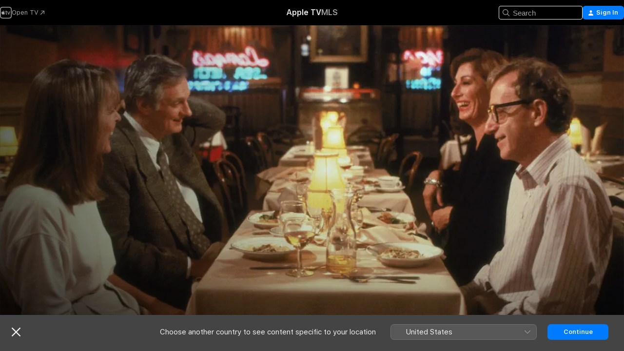

--- FILE ---
content_type: text/html
request_url: https://tv.apple.com/no/movie/manhattan-murder-mystery/umc.cmc.4siu55l3cf0d8lt1moln9aj12
body_size: 35447
content:
<!DOCTYPE html>
<html dir="ltr" lang="en-GB">
    <head>
        <meta charset="utf-8" />
        <meta http-equiv="X-UA-Compatible" content="IE=edge" />
        <meta name="viewport" content="width=device-width,initial-scale=1" />
        <meta name="applicable-device" content="pc,mobile" />
        <meta name="referrer" content="strict-origin" />

        <link
            rel="apple-touch-icon"
            sizes="180x180"
            href="/assets/favicon/favicon-180.png"
        />
        <link
            rel="icon"
            type="image/png"
            sizes="32x32"
            href="/assets/favicon/favicon-32.png"
        />
        <link
            rel="icon"
            type="image/png"
            sizes="16x16"
            href="/assets/favicon/favicon-16.png"
        />
        <link rel="manifest" href="/manifest.json" />

        <title>‎Manhattan Murder Mystery - Apple TV</title><!-- HEAD_svelte-1f6k8o2_START --><meta name="version" content="2550.14.0-external"><!-- HEAD_svelte-1f6k8o2_END --><!-- HEAD_svelte-1frznod_START --><link rel="preconnect" href="//www.apple.com/wss/fonts" crossorigin="anonymous"><link rel="stylesheet" as="style" href="//www.apple.com/wss/fonts?families=SF+Pro,v4%7CSF+Pro+Icons,v1&amp;display=swap" type="text/css" referrerpolicy="strict-origin-when-cross-origin"><!-- HEAD_svelte-1frznod_END --><!-- HEAD_svelte-eg3hvx_START -->    <meta name="description" content="Already winner of an Oscar® for Best Actress in a previous Woody Allen film (Annie Hall), Diane Keaton stars as Carol Lipton, a former advertising exe…">  <link rel="canonical" href="https://tv.apple.com/no/movie/manhattan-murder-mystery/umc.cmc.4siu55l3cf0d8lt1moln9aj12">       <meta name="apple:content_id" content="umc.cmc.4siu55l3cf0d8lt1moln9aj12"> <meta name="apple:title" content="Manhattan Murder Mystery"> <meta name="apple:description" content="Comedy · Mystery">   <meta property="og:title" content="Manhattan Murder Mystery - Apple TV"> <meta property="og:description" content="Already winner of an Oscar® for Best Actress in a previous Woody Allen film (Annie Hall), Diane Keaton stars as Carol Lipton, a former advertising exe…"> <meta property="og:site_name" content="Apple TV"> <meta property="og:url" content="https://tv.apple.com/no/movie/manhattan-murder-mystery/umc.cmc.4siu55l3cf0d8lt1moln9aj12"> <meta property="og:image" content="https://is1-ssl.mzstatic.com/image/thumb/Video5/v4/18/b8/c8/18b8c8a7-f1e0-4028-0bbf-1d14ba97e1b1/MANHATTAN_MURDER_MYSTERY_1993_TH_MLF-NO-artwork.jpg/1200x675CA.TVA23C01.jpg"> <meta property="og:image:secure_url" content="https://is1-ssl.mzstatic.com/image/thumb/Video5/v4/18/b8/c8/18b8c8a7-f1e0-4028-0bbf-1d14ba97e1b1/MANHATTAN_MURDER_MYSTERY_1993_TH_MLF-NO-artwork.jpg/1200x675CA.TVA23C01.jpg"> <meta property="og:image:alt" content="Manhattan Murder Mystery - Apple TV"> <meta property="og:image:width" content="1200"> <meta property="og:image:height" content="675"> <meta property="og:image:type" content="image/jpg"> <meta property="og:type" content="video.movie"> <meta property="og:locale" content="en_GB"> <meta property="og:video" content="https://play.itunes.apple.com/WebObjects/MZPlay.woa/hls/playlist.m3u8?cc=NO&amp;a=557278604&amp;id=42318829&amp;l=en-GB&amp;aec=HD"> <meta property="og:video:secure_url" content="https://play.itunes.apple.com/WebObjects/MZPlay.woa/hls/playlist.m3u8?cc=NO&amp;a=557278604&amp;id=42318829&amp;l=en-GB&amp;aec=HD"> <meta property="og:video:height" content="720"> <meta property="og:video:width" content="1280"> <meta property="og:video:type" content="application/x-mpegURL"> <meta property="og:video:actor" content="Woody Allen"><meta property="og:video:actor" content="Diane Keaton"><meta property="og:video:actor" content="Alan Alda"> <meta property="og:video:director" content="Woody Allen">  <meta property="og:video:release_date" content="1993-12-24T08:00:00.000Z"> <meta property="og:video:duration" content="6300">   <meta name="twitter:title" content="Manhattan Murder Mystery - Apple TV"> <meta name="twitter:description" content="Already winner of an Oscar® for Best Actress in a previous Woody Allen film (Annie Hall), Diane Keaton stars as Carol Lipton, a former advertising exe…"> <meta name="twitter:site" content="@AppleTV"> <meta name="twitter:image" content="https://is1-ssl.mzstatic.com/image/thumb/Video5/v4/18/b8/c8/18b8c8a7-f1e0-4028-0bbf-1d14ba97e1b1/MANHATTAN_MURDER_MYSTERY_1993_TH_MLF-NO-artwork.jpg/1200x675CA.TVA23C01.jpg"> <meta name="twitter:image:alt" content="Manhattan Murder Mystery - Apple TV"> <meta name="twitter:card" content="summary_large_image">    <script type="application/ld+json" data-svelte-h="svelte-akop8n">{
                "@context": "https://schema.org",
                "@id": "https://tv.apple.com/#organization",
                "@type": "Organization",
                "name": "Apple TV",
                "url": "https://tv.apple.com",
                "logo": "https://tv.apple.com/assets/knowledge-graph/tv.png",
                "sameAs": [
                    "https://www.wikidata.org/wiki/Q270285",
                    "https://twitter.com/AppleTV",
                    "https://www.instagram.com/appletv/",
                    "https://www.facebook.com/appletv/",
                    "https://www.youtube.com/AppleTV",
                    "https://giphy.com/appletv"
                ],
                "parentOrganization": {
                    "@type": "Organization",
                    "name": "Apple",
                    "@id": "https://www.apple.com/#organization",
                    "url": "https://www.apple.com/"
                }
            }</script>    <!-- HTML_TAG_START -->
                <script id=schema:movie type="application/ld+json">
                    {"@context":"https://schema.org","@type":"Movie","actor":[{"@type":"Person","name":"Woody Allen"},{"@type":"Person","name":"Diane Keaton"},{"@type":"Person","name":"Alan Alda"}],"datePublished":"1993-12-24T08:00:00.000Z","description":"Already winner of an Oscar® for Best Actress in a previous Woody Allen film (Annie Hall), Diane Keaton stars as Carol Lipton, a former advertising exe…","director":[{"@type":"Person","name":"Woody Allen"}],"image":"https://is1-ssl.mzstatic.com/image/thumb/Video5/v4/18/b8/c8/18b8c8a7-f1e0-4028-0bbf-1d14ba97e1b1/MANHATTAN_MURDER_MYSTERY_1993_TH_MLF-NO-artwork.jpg/1200x675CA.TVA23C01.jpg","name":"Manhattan Murder Mystery"}
                </script>
                <!-- HTML_TAG_END -->   <!-- HTML_TAG_START -->
                <script id=schema:breadcrumb-list name=schema:breadcrumb-list type="application/ld+json">
                    {"@context":"https://schema.org","@type":"BreadcrumbList","itemListElement":[{"@type":"ListItem","position":1,"item":{"@id":"https://tv.apple.com","name":"Apple TV"}},{"@type":"ListItem","position":2,"item":{"@id":"https://tv.apple.com/no/movie/manhattan-murder-mystery/umc.cmc.4siu55l3cf0d8lt1moln9aj12","name":"Manhattan Murder Mystery"}}]}
                </script>
                <!-- HTML_TAG_END --> <!-- HEAD_svelte-eg3hvx_END -->
      <script type="module" crossorigin src="/assets/main~DCQmA0IneM.js"></script>
      <link rel="modulepreload" crossorigin href="/assets/CommerceModalContainer~ahkFHdAgIi.js">
      <link rel="stylesheet" crossorigin href="/assets/CommerceModalContainer~dMB8zhtE3w.css">
      <link rel="stylesheet" crossorigin href="/assets/main~C4ibcj_vaK.css">
      <script type="module">import.meta.url;import("_").catch(()=>1);async function* g(){};window.__vite_is_modern_browser=true;</script>
      <script type="module">!function(){if(window.__vite_is_modern_browser)return;console.warn("vite: loading legacy chunks, syntax error above and the same error below should be ignored");var e=document.getElementById("vite-legacy-polyfill"),n=document.createElement("script");n.src=e.src,n.onload=function(){System.import(document.getElementById('vite-legacy-entry').getAttribute('data-src'))},document.body.appendChild(n)}();</script>
    </head>
    <body>
        <script src="/assets/focus-visible/focus-visible.min.js"></script>
        <script
            async
            src="/includes/js-cdn/musickit/v3/amp/mediakit.js"
        ></script>
        <script
            type="module"
            async
            src="/includes/js-cdn/musickit/v3/components/musickit-components/musickit-components.esm.js"
        ></script>
        <script
            nomodule
            async
            src="/includes/js-cdn/musickit/v3/components/musickit-components/musickit-components.js"
        ></script>
        <svg style="display: none" xmlns="http://www.w3.org/2000/svg">
            <symbol id="play-circle-fill" viewBox="0 0 60 60">
                <path
                    class="icon-circle-fill__circle"
                    fill="var(--iconCircleFillBG, transparent)"
                    d="M30 60c16.411 0 30-13.617 30-30C60 13.588 46.382 0 29.971 0 13.588 0 .001 13.588.001 30c0 16.383 13.617 30 30 30Z"
                />
                <path
                    fill="var(--iconFillArrow, var(--keyColor, black))"
                    d="M24.411 41.853c-1.41.853-3.028.177-3.028-1.294V19.47c0-1.44 1.735-2.058 3.028-1.294l17.265 10.235a1.89 1.89 0 0 1 0 3.265L24.411 41.853Z"
                />
            </symbol>
        </svg>
        <div class="body-container">
               <div class="app-container svelte-ksk4wg" data-testid="app-container"><div data-testid="header" class="header header--color svelte-17u3p6w"><div class="header__contents svelte-17u3p6w"><div class="header__open svelte-17u3p6w"></div> <div class="header__tabs svelte-17u3p6w"></div> <div class="header__controls svelte-17u3p6w"><div class="header__search svelte-17u3p6w"><div class="search-input search-input--overrides svelte-1m14fku menu" data-testid="search-input"><div data-testid="amp-search-input" aria-controls="search-suggestions" aria-expanded="false" aria-haspopup="listbox" aria-owns="search-suggestions" class="search-input-container svelte-rg26q6" tabindex="-1" role=""><div class="flex-container svelte-rg26q6"><form id="search-input-form" class="svelte-rg26q6"><svg width="16" height="16" viewBox="0 0 16 16" class="search-svg" aria-hidden="true"><path d="M11.87 10.835q.027.022.051.047l3.864 3.863a.735.735 0 1 1-1.04 1.04l-3.863-3.864-.047-.051a6.667 6.667 0 1 1 1.035-1.035M6.667 12a5.333 5.333 0 1 0 0-10.667 5.333 5.333 0 0 0 0 10.667"></path></svg> <input value="" aria-autocomplete="list" aria-multiline="false" aria-controls="search-suggestions" aria-label="Search" placeholder="Search" spellcheck="false" autocomplete="off" autocorrect="off" autocapitalize="off" type="text" inputmode="search" class="search-input__text-field svelte-rg26q6" data-testid="search-input__text-field"></form> </div> <div data-testid="search-scope-bar"></div>   </div> </div></div> <div class="auth-content svelte-114v0sv" data-testid="auth-content"> <button tabindex="0" data-testid="sign-in-button" class="commerce-button signin svelte-jf121i"><svg width="10" height="11" viewBox="0 0 10 11" class="auth-icon"><path d="M5 5.295c-1.296 0-2.385-1.176-2.385-2.678C2.61 1.152 3.716 0 5 0c1.29 0 2.39 1.128 2.39 2.611C7.39 4.12 6.297 5.295 5 5.295M1.314 11C.337 11 0 10.698 0 10.144c0-1.55 1.929-3.685 5-3.685 3.065 0 5 2.135 5 3.685 0 .554-.337.856-1.314.856z"></path></svg> <span class="button-text">Sign In</span> </button> </div></div></div>  </div>   <div id="scrollable-page" class="scrollable-page svelte-xmtc6f" data-main-content data-testid="main-section" aria-hidden="false"><main data-testid="main" class="svelte-1vdwh3d"><div class="content-container svelte-1vdwh3d" data-testid="content-container">    <div class="section svelte-190eab9" data-testid="section-container" aria-label=""><div class="section-content" data-testid="section-content"> <div class="product-header__wrapper svelte-119wsvk"><div class="product-header dark svelte-119wsvk" data-type="Movie" data-testid="product-header"><div class="superhero-lockup-container svelte-1etfiyq"><div class="artwork-container svelte-t4o8fn">  <div data-testid="artwork-component" class="artwork-component artwork-component--aspect-ratio artwork-component--orientation-landscape svelte-uduhys    artwork-component--fullwidth    artwork-component--has-borders" style="
            
            --aspect-ratio: 1.7777777777777777;
            
       ">   <picture class="svelte-uduhys"><source sizes="1200px" srcset="https://is1-ssl.mzstatic.com/image/thumb/68iOqcUzZ3LH4W143CVmuw/1200x675.webp 1200w,https://is1-ssl.mzstatic.com/image/thumb/68iOqcUzZ3LH4W143CVmuw/2400x1350.webp 2400w" type="image/webp"> <source sizes="1200px" srcset="https://is1-ssl.mzstatic.com/image/thumb/68iOqcUzZ3LH4W143CVmuw/1200x675-60.jpg 1200w,https://is1-ssl.mzstatic.com/image/thumb/68iOqcUzZ3LH4W143CVmuw/2400x1350-60.jpg 2400w" type="image/jpeg"> <img alt="" class="artwork-component__contents artwork-component__image svelte-uduhys" src="/assets/artwork/1x1.gif" role="presentation" decoding="async" width="1200" height="675" fetchpriority="high" style="opacity: 1;"></picture> </div> <div class="video-container svelte-t4o8fn">  <div class="background-video svelte-15ycd5v" data-testid="background-video"><div class="video-control__container svelte-1mqmv95" data-testid="video-control-container" aria-hidden="true"><button class="video-control__pause svelte-1mqmv95" data-testid="video-control-pause" aria-hidden="true" aria-label="Play preview" tabindex="0"><svg xmlns="http://www.w3.org/2000/svg" class="icon" viewBox="0 0 28 28"><path d="M14.504 26.946c6.83 0 12.442-5.612 12.442-12.442 0-6.843-5.612-12.454-12.455-12.454-6.83 0-12.441 5.611-12.441 12.454 0 6.83 5.611 12.442 12.454 12.442m0-.965c-6.348 0-11.49-5.142-11.49-11.477s5.142-11.49 11.477-11.49c6.348 0 11.49 5.155 11.49 11.49s-5.142 11.477-11.477 11.477m-2.475-6.5 7.287-4.393c.444-.28.444-.85 0-1.117l-7.287-4.443c-.432-.254-.965-.039-.965.431v9.09c0 .47.52.698.965.432"></path></svg></button> <button class="video-control__mute svelte-1mqmv95" data-testid="video-control-mute" aria-hidden="true" aria-label="Unmute preview"><svg xmlns="http://www.w3.org/2000/svg" class="icon" viewBox="0 0 28 28"><path d="M14.504 26.946c6.83 0 12.442-5.612 12.442-12.442 0-6.843-5.612-12.454-12.455-12.454-6.83 0-12.441 5.611-12.441 12.454 0 6.83 5.611 12.442 12.454 12.442m0-.965c-6.348 0-11.49-5.142-11.49-11.477s5.142-11.49 11.477-11.49c6.348 0 11.49 5.155 11.49 11.49s-5.142 11.477-11.477 11.477m6.957-4.533c.152-.165.152-.393 0-.545L8.068 7.496a.383.383 0 0 0-.546 0 .36.36 0 0 0 0 .533l13.406 13.42c.14.152.393.164.533 0m-4.278-5.738V9.26c0-.291-.165-.532-.47-.532-.228 0-.38.127-.559.279L13.273 11.8zm-.47 4.507c.254 0 .394-.178.419-.419l.025-1.32-6.322-6.284h-.38c-.483.038-.89.47-.89.99v2.64c0 .635.483 1.118 1.092 1.118h2.159c.101 0 .177.025.254.088l3.084 2.933c.166.14.343.254.56.254"></path></svg></button>  </div> <amp-background-video fit="cover" muted aria-hidden="true"></amp-background-video></div></div>  </div> <div class="container dark svelte-1nh6wvs page-header"><article class="lockup svelte-1nh6wvs"><header class="svelte-1nh6wvs">  <h1 class="title  svelte-1nh6wvs">Manhattan Murder Mystery</h1>  <div class="metadata svelte-1nh6wvs"> <div style="display: contents; --metadata-list-line-clamp:1;"><span class="metadata-list svelte-i707bi" data-testid="metadata-list"><span>Movie</span>  · <span>Comedy</span>  · <span>Mystery</span>  </span></div> <div style="display: contents; --display:contents; --opacity:1;"><ul class="badge-row light svelte-nd7koe" data-testid="metadata-badges"><li class="badge badge--rating rating--no_movies_9 svelte-nd7koe" aria-label="Rated 9"><span aria-hidden="true" data-rating="9" class="svelte-nd7koe"></span> </li> </ul></div></div></header> <div class="description svelte-1nh6wvs"><span class="svelte-1nh6wvs"><div style="display: contents; --moreTextColorOverride:var(--keyColor);">  <div class="truncate-wrapper svelte-1ji3yu5"><p data-testid="truncate-text" dir="auto" class="content svelte-1ji3yu5  title-3" style="--lines: 2; --line-height: var(--lineHeight, 16); --link-length: 4;"><!-- HTML_TAG_START -->Already winner of an Oscar® for Best Actress in a previous Woody Allen film (Annie Hall), Diane Keaton stars as Carol Lipton, a former advertising executive married to Larry Lipton (Allen), who has given up her career to raise their son. Impetuous and inquisitive, with time to spare, she becomes curious about the sudden death of a neighbor's wife, to the dismay of her husband, who would rather ignore the whole affair. But Carol becomes increasingly obsessed, their friend Marcia (Angelica Huston) is afire with theories and strategies, and when recently divorced friend Ted (Alan Alda), who carries a torch for Carol, becomes involved, Larry gets jealous and joins in the "investigation." What results is simultaneously a murder mystery and a hilarious send-up of the genre, with "a climax that would make Miss Marple proud." (Roger Ebert)<!-- HTML_TAG_END --></p> </div> </div></span></div> <div class="details svelte-1nh6wvs"><span class="metadata-list svelte-i707bi" data-testid="metadata-list"><span>1993</span>  · <span>1h 45m</span>  </span> <div style="display: contents; --display:contents; --opacity:0.8;"><ul class="badge-row light svelte-nd7koe" data-testid="metadata-badges"><li class="badge badge--rotten-tomatoes fresh svelte-nd7koe" aria-label="Rotten Tomatoes Rating 94"><span aria-hidden="true" class="svelte-nd7koe">94%</span> </li><li class="badge badge--hd svelte-nd7koe" aria-label="High Definition"><span aria-hidden="true" class="svelte-nd7koe"></span> </li><li class="badge badge--cc svelte-nd7koe" aria-label="Closed Captioning"><span aria-hidden="true" class="svelte-nd7koe"></span> </li> </ul></div></div> </article>    <div class="personnel svelte-1nh6wvs"><div><span class="personnel-title svelte-1nh6wvs">Starring</span> <span class="personnel-list svelte-1nh6wvs"><span class="person svelte-1nh6wvs"><a href="https://tv.apple.com/no/person/woody-allen/umc.cpc.55gswnso41k9yy87exiozjatz" class="person-link svelte-1nh6wvs">Woody Allen</a><span class="person-separator svelte-1nh6wvs">,  </span></span><span class="person svelte-1nh6wvs"><a href="https://tv.apple.com/no/person/diane-keaton/umc.cpc.76snp5kww99ret567o6cp9tcc" class="person-link svelte-1nh6wvs">Diane Keaton</a><span class="person-separator svelte-1nh6wvs">,  </span></span><span class="person svelte-1nh6wvs"><a href="https://tv.apple.com/no/person/alan-alda/umc.cpc.79wviix8xpvxh069at0ogbt2t" class="person-link svelte-1nh6wvs">Alan Alda</a></span></span> </div><div><span class="personnel-title svelte-1nh6wvs">Director</span> <span class="personnel-list svelte-1nh6wvs"><span class="person svelte-1nh6wvs"><a href="https://tv.apple.com/no/person/woody-allen/umc.cpc.55gswnso41k9yy87exiozjatz" class="person-link svelte-1nh6wvs">Woody Allen</a></span></span> </div></div> </div> </div></div> </div></div> </div><div class="section svelte-190eab9   with-bottom-spacing   display-separator" data-testid="section-container" aria-label="Trailers"><div class="section-content" data-testid="section-content"><div class="rich-lockup-shelf-header svelte-1l4rc8w"><div class="header svelte-rnrb59">  <div class="header-title-wrapper svelte-rnrb59">   <h2 class="title svelte-rnrb59 title-link" data-testid="header-title"><a href="https://tv.apple.com/no/shelf/trailers/uts.col.Trailers.umc.cmc.4siu55l3cf0d8lt1moln9aj12" class="title__button svelte-rnrb59" role="link" tabindex="0"><span class="dir-wrapper" dir="auto">Trailers</span> <svg xmlns="http://www.w3.org/2000/svg" class="chevron" viewBox="0 0 64 64" aria-hidden="true"><path d="M19.817 61.863c1.48 0 2.672-.515 3.702-1.546l24.243-23.63c1.352-1.385 1.996-2.737 2.028-4.443 0-1.674-.644-3.09-2.028-4.443L23.519 4.138c-1.03-.998-2.253-1.513-3.702-1.513-2.994 0-5.409 2.382-5.409 5.344 0 1.481.612 2.833 1.739 3.96l20.99 20.347-20.99 20.283c-1.127 1.126-1.739 2.478-1.739 3.96 0 2.93 2.415 5.344 5.409 5.344"></path></svg></a></h2> </div>   </div> </div> <div>   <div class="shelf"><section data-testid="shelf-component" class="shelf-grid shelf-grid--onhover svelte-12rmzef" style="
            --grid-max-content-xsmall: 200px; --grid-column-gap-xsmall: 10px; --grid-row-gap-xsmall: 24px; --grid-small: 3; --grid-column-gap-small: 20px; --grid-row-gap-small: 24px; --grid-medium: 4; --grid-column-gap-medium: 20px; --grid-row-gap-medium: 24px; --grid-large: 5; --grid-column-gap-large: 20px; --grid-row-gap-large: 24px; --grid-xlarge: 5; --grid-column-gap-xlarge: 20px; --grid-row-gap-xlarge: 24px;
            --grid-type: C;
            --grid-rows: 1;
            --standard-lockup-shadow-offset: 15px;
            
        "> <div class="shelf-grid__body svelte-12rmzef" data-testid="shelf-body">   <button disabled aria-label="Previous Page" type="button" class="shelf-grid-nav__arrow shelf-grid-nav__arrow--left svelte-1xmivhv" data-testid="shelf-button-left" style="--offset: 0px;"><svg xmlns="http://www.w3.org/2000/svg" viewBox="0 0 9 31"><path d="M5.275 29.46a1.61 1.61 0 0 0 1.456 1.077c1.018 0 1.772-.737 1.772-1.737 0-.526-.277-1.186-.449-1.62l-4.68-11.912L8.05 3.363c.172-.442.45-1.116.45-1.625A1.7 1.7 0 0 0 6.728.002a1.6 1.6 0 0 0-1.456 1.09L.675 12.774c-.301.775-.677 1.744-.677 2.495 0 .754.376 1.705.677 2.498L5.272 29.46Z"></path></svg></button> <ul slot="shelf-content" class="shelf-grid__list shelf-grid__list--grid-type-C shelf-grid__list--grid-rows-1 svelte-12rmzef" role="list" tabindex="-1" data-testid="shelf-item-list">   <li class="shelf-grid__list-item svelte-12rmzef" data-index="0" aria-hidden="true"><div class="svelte-12rmzef"><div slot="item" class="svelte-5fmy7e">  <a class="lockup svelte-93u9ds lockup--with-action" href="https://tv.apple.com/no/clip/manhatten-mordmysteriet/umc.cmc.qz16u5ihdc0sj56qa17375cm?targetId=umc.cmc.4siu55l3cf0d8lt1moln9aj12&amp;targetType=Movie" aria-label="Manhatten Mordmysteriet" data-testid="lockup" style="--lockup-aspect-ratio: 16/9; --lockup-border-radius: 14px; --lockup-chin-height: 30px;"><div class="grid svelte-93u9ds" data-testid="lockup-grid"><div class="artwork svelte-93u9ds" data-testid="artwork">  <div data-testid="artwork-component" class="artwork-component artwork-component--aspect-ratio artwork-component--orientation-landscape svelte-uduhys    artwork-component--fullwidth    artwork-component--has-borders" style="
            --artwork-bg-color: #2B1110;
            --aspect-ratio: 1.5384615384615385;
            --placeholder-bg-color: #2B1110;
       ">   <picture class="svelte-uduhys"><source sizes=" (max-width:1319px) 290px,(min-width:1320px) and (max-width:1679px) 340px,340px" srcset="https://is1-ssl.mzstatic.com/image/thumb/Video82/v4/a0/da/a9/a0daa982-758f-a943-739a-de33a8b06321/Jobb9eb0d44-6117-48bf-8e40-57dbde447a53-94918945-PreviewImage_HLS203-Time1488525306313.png/290x193KF.TVALC02.webp?color=2B1110&amp;style=m 290w,https://is1-ssl.mzstatic.com/image/thumb/Video82/v4/a0/da/a9/a0daa982-758f-a943-739a-de33a8b06321/Jobb9eb0d44-6117-48bf-8e40-57dbde447a53-94918945-PreviewImage_HLS203-Time1488525306313.png/340x221KF.TVALC02.webp?color=2B1110&amp;style=m 340w,https://is1-ssl.mzstatic.com/image/thumb/Video82/v4/a0/da/a9/a0daa982-758f-a943-739a-de33a8b06321/Jobb9eb0d44-6117-48bf-8e40-57dbde447a53-94918945-PreviewImage_HLS203-Time1488525306313.png/480x330KF.TVALC02.webp?color=2B1110&amp;style=m 480w" type="image/webp"> <source sizes=" (max-width:1319px) 290px,(min-width:1320px) and (max-width:1679px) 340px,340px" srcset="https://is1-ssl.mzstatic.com/image/thumb/Video82/v4/a0/da/a9/a0daa982-758f-a943-739a-de33a8b06321/Jobb9eb0d44-6117-48bf-8e40-57dbde447a53-94918945-PreviewImage_HLS203-Time1488525306313.png/290x193KF.TVALC02-60.jpg?color=2B1110&amp;style=m 290w,https://is1-ssl.mzstatic.com/image/thumb/Video82/v4/a0/da/a9/a0daa982-758f-a943-739a-de33a8b06321/Jobb9eb0d44-6117-48bf-8e40-57dbde447a53-94918945-PreviewImage_HLS203-Time1488525306313.png/340x221KF.TVALC02-60.jpg?color=2B1110&amp;style=m 340w,https://is1-ssl.mzstatic.com/image/thumb/Video82/v4/a0/da/a9/a0daa982-758f-a943-739a-de33a8b06321/Jobb9eb0d44-6117-48bf-8e40-57dbde447a53-94918945-PreviewImage_HLS203-Time1488525306313.png/480x330KF.TVALC02-60.jpg?color=2B1110&amp;style=m 480w" type="image/jpeg"> <img alt="Manhatten Mordmysteriet" class="artwork-component__contents artwork-component__image svelte-uduhys" loading="lazy" src="/assets/artwork/1x1.gif" decoding="async" width="340" height="221" fetchpriority="auto" style="opacity: 1;"></picture> </div></div>  <div class="metadata svelte-w6gptj"><div class="legibility-gradient svelte-w6gptj"></div> <div class="title svelte-w6gptj">Manhatten Mordmysteriet</div> <div class="progress-and-attribution svelte-gsgqar"><div class="play-state svelte-gsgqar"><svg xmlns="http://www.w3.org/2000/svg" viewBox="0 0 89.893 120" class="play-icon"><path d="M12.461 94.439c0 5.33 3.149 7.927 6.94 7.927 1.617 0 3.36-.495 5.005-1.409l57.665-33.658c4.198-2.469 5.903-4.317 5.903-7.331 0-3.013-1.705-4.861-5.903-7.33L24.406 18.98c-1.645-.915-3.388-1.41-5.005-1.41-3.791 0-6.94 2.598-6.94 7.927z"></path></svg></div>  <div class="duration svelte-gsgqar">Comedy</div> <div class="context-menu svelte-gsgqar"><amp-contextual-menu-button config="[object Object]" class="svelte-1sn4kz"> <span aria-label="MORE" class="more-button svelte-1sn4kz more-button--platter" data-testid="more-button" slot="trigger-content"><svg width="28" height="28" viewBox="0 0 28 28" class="glyph" xmlns="http://www.w3.org/2000/svg"><circle fill="var(--iconCircleFill, transparent)" cx="14" cy="14" r="14"></circle><path fill="var(--iconEllipsisFill, white)" d="M10.105 14c0-.87-.687-1.55-1.564-1.55-.862 0-1.557.695-1.557 1.55 0 .848.695 1.55 1.557 1.55.855 0 1.564-.702 1.564-1.55zm5.437 0c0-.87-.68-1.55-1.542-1.55A1.55 1.55 0 0012.45 14c0 .848.695 1.55 1.55 1.55.848 0 1.542-.702 1.542-1.55zm5.474 0c0-.87-.687-1.55-1.557-1.55-.87 0-1.564.695-1.564 1.55 0 .848.694 1.55 1.564 1.55.848 0 1.557-.702 1.557-1.55z"></path></svg></span> </amp-contextual-menu-button></div> </div></div>  </div> </a></div> </div></li> </ul> <button aria-label="Next Page" type="button" class="shelf-grid-nav__arrow shelf-grid-nav__arrow--right svelte-1xmivhv" data-testid="shelf-button-right" style="--offset: 0px;"><svg xmlns="http://www.w3.org/2000/svg" viewBox="0 0 9 31"><path d="M5.275 29.46a1.61 1.61 0 0 0 1.456 1.077c1.018 0 1.772-.737 1.772-1.737 0-.526-.277-1.186-.449-1.62l-4.68-11.912L8.05 3.363c.172-.442.45-1.116.45-1.625A1.7 1.7 0 0 0 6.728.002a1.6 1.6 0 0 0-1.456 1.09L.675 12.774c-.301.775-.677 1.744-.677 2.495 0 .754.376 1.705.677 2.498L5.272 29.46Z"></path></svg></button></div> </section> </div></div></div> </div><div class="section svelte-190eab9   with-bottom-spacing   display-separator" data-testid="section-container" aria-label="Related"><div class="section-content" data-testid="section-content"><div class="rich-lockup-shelf-header svelte-1l4rc8w"><div class="header svelte-rnrb59">  <div class="header-title-wrapper svelte-rnrb59">   <h2 class="title svelte-rnrb59 title-link" data-testid="header-title"><a href="https://tv.apple.com/no/shelf/related/uts.col.ContentRelated.umc.cmc.4siu55l3cf0d8lt1moln9aj12" class="title__button svelte-rnrb59" role="link" tabindex="0"><span class="dir-wrapper" dir="auto">Related</span> <svg xmlns="http://www.w3.org/2000/svg" class="chevron" viewBox="0 0 64 64" aria-hidden="true"><path d="M19.817 61.863c1.48 0 2.672-.515 3.702-1.546l24.243-23.63c1.352-1.385 1.996-2.737 2.028-4.443 0-1.674-.644-3.09-2.028-4.443L23.519 4.138c-1.03-.998-2.253-1.513-3.702-1.513-2.994 0-5.409 2.382-5.409 5.344 0 1.481.612 2.833 1.739 3.96l20.99 20.347-20.99 20.283c-1.127 1.126-1.739 2.478-1.739 3.96 0 2.93 2.415 5.344 5.409 5.344"></path></svg></a></h2> </div>   </div> </div> <div>   <div class="shelf"><section data-testid="shelf-component" class="shelf-grid shelf-grid--onhover svelte-12rmzef" style="
            --grid-max-content-xsmall: 144px; --grid-column-gap-xsmall: 10px; --grid-row-gap-xsmall: 24px; --grid-small: 5; --grid-column-gap-small: 20px; --grid-row-gap-small: 24px; --grid-medium: 6; --grid-column-gap-medium: 20px; --grid-row-gap-medium: 24px; --grid-large: 8; --grid-column-gap-large: 20px; --grid-row-gap-large: 24px; --grid-xlarge: 8; --grid-column-gap-xlarge: 20px; --grid-row-gap-xlarge: 24px;
            --grid-type: I;
            --grid-rows: 1;
            --standard-lockup-shadow-offset: 15px;
            
        "> <div class="shelf-grid__body svelte-12rmzef" data-testid="shelf-body">   <button disabled aria-label="Previous Page" type="button" class="shelf-grid-nav__arrow shelf-grid-nav__arrow--left svelte-1xmivhv" data-testid="shelf-button-left" style="--offset: 0px;"><svg xmlns="http://www.w3.org/2000/svg" viewBox="0 0 9 31"><path d="M5.275 29.46a1.61 1.61 0 0 0 1.456 1.077c1.018 0 1.772-.737 1.772-1.737 0-.526-.277-1.186-.449-1.62l-4.68-11.912L8.05 3.363c.172-.442.45-1.116.45-1.625A1.7 1.7 0 0 0 6.728.002a1.6 1.6 0 0 0-1.456 1.09L.675 12.774c-.301.775-.677 1.744-.677 2.495 0 .754.376 1.705.677 2.498L5.272 29.46Z"></path></svg></button> <ul slot="shelf-content" class="shelf-grid__list shelf-grid__list--grid-type-I shelf-grid__list--grid-rows-1 svelte-12rmzef" role="list" tabindex="-1" data-testid="shelf-item-list">   <li class="shelf-grid__list-item svelte-12rmzef" data-index="0" aria-hidden="true"><div class="svelte-12rmzef"><div slot="item" class="svelte-5fmy7e">  <a class="lockup svelte-93u9ds" href="https://tv.apple.com/no/movie/on-the-rocks/umc.cmc.1mydlea6wicrm013138speg6m" aria-label="On The Rocks" data-testid="lockup" style="--lockup-aspect-ratio: 2/3; --lockup-border-radius: 14px; --lockup-chin-height: 0px;"><div class="grid svelte-93u9ds grid--no-chin" data-testid="lockup-grid"><div class="artwork svelte-93u9ds" data-testid="artwork">  <div data-testid="artwork-component" class="artwork-component artwork-component--aspect-ratio artwork-component--orientation-portrait svelte-uduhys    artwork-component--fullwidth    artwork-component--has-borders" style="
            --artwork-bg-color: rgb(50,20,14);
            --aspect-ratio: 0.6666666666666666;
            --placeholder-bg-color: rgb(50,20,14);
       ">   <picture class="svelte-uduhys"><source sizes="225px" srcset="https://is1-ssl.mzstatic.com/image/thumb/bfMKxfx8xLr5BtRGAacE-w/225x338CA.TVA23C01.webp 225w,https://is1-ssl.mzstatic.com/image/thumb/bfMKxfx8xLr5BtRGAacE-w/450x676CA.TVA23C01.webp 450w" type="image/webp"> <source sizes="225px" srcset="https://is1-ssl.mzstatic.com/image/thumb/bfMKxfx8xLr5BtRGAacE-w/225x338CA.TVA23C01-60.jpg 225w,https://is1-ssl.mzstatic.com/image/thumb/bfMKxfx8xLr5BtRGAacE-w/450x676CA.TVA23C01-60.jpg 450w" type="image/jpeg"> <img alt="On The Rocks" class="artwork-component__contents artwork-component__image svelte-uduhys" loading="lazy" src="/assets/artwork/1x1.gif" decoding="async" width="225" height="337" fetchpriority="auto" style="opacity: 1;"></picture> </div></div>     <div class="lockup-scrim svelte-rdhtgn" data-testid="lockup-scrim"></div> <div class="lockup-context-menu svelte-1vr883s" data-testid="lockup-context-menu"><amp-contextual-menu-button config="[object Object]" class="svelte-1sn4kz"> <span aria-label="MORE" class="more-button svelte-1sn4kz more-button--platter  more-button--material" data-testid="more-button" slot="trigger-content"><svg width="28" height="28" viewBox="0 0 28 28" class="glyph" xmlns="http://www.w3.org/2000/svg"><circle fill="var(--iconCircleFill, transparent)" cx="14" cy="14" r="14"></circle><path fill="var(--iconEllipsisFill, white)" d="M10.105 14c0-.87-.687-1.55-1.564-1.55-.862 0-1.557.695-1.557 1.55 0 .848.695 1.55 1.557 1.55.855 0 1.564-.702 1.564-1.55zm5.437 0c0-.87-.68-1.55-1.542-1.55A1.55 1.55 0 0012.45 14c0 .848.695 1.55 1.55 1.55.848 0 1.542-.702 1.542-1.55zm5.474 0c0-.87-.687-1.55-1.557-1.55-.87 0-1.564.695-1.564 1.55 0 .848.694 1.55 1.564 1.55.848 0 1.557-.702 1.557-1.55z"></path></svg></span> </amp-contextual-menu-button></div></div> </a></div> </div></li>   <li class="shelf-grid__list-item svelte-12rmzef" data-index="1" aria-hidden="true"><div class="svelte-12rmzef"><div slot="item" class="svelte-5fmy7e">  <a class="lockup svelte-93u9ds" href="https://tv.apple.com/no/movie/maridos-e-esposas/umc.cmc.43w2k55o03888rt3gsspa9d24" aria-label="Maridos e Esposas" data-testid="lockup" style="--lockup-aspect-ratio: 2/3; --lockup-border-radius: 14px; --lockup-chin-height: 0px;"><div class="grid svelte-93u9ds grid--no-chin" data-testid="lockup-grid"><div class="artwork svelte-93u9ds" data-testid="artwork">  <div data-testid="artwork-component" class="artwork-component artwork-component--aspect-ratio artwork-component--orientation-portrait svelte-uduhys    artwork-component--fullwidth    artwork-component--has-borders" style="
            --artwork-bg-color: rgb(2,3,7);
            --aspect-ratio: 0.6666666666666666;
            --placeholder-bg-color: rgb(2,3,7);
       ">   <picture class="svelte-uduhys"><source sizes="225px" srcset="https://is1-ssl.mzstatic.com/image/thumb/Video/v4/a8/eb/d5/a8ebd5e5-740b-df9a-c803-4347cdfc19ba/HUSBANDS_AND_WIVES_1992_MLF-artwork.jpg/225x338CA.TVA23C01.webp 225w,https://is1-ssl.mzstatic.com/image/thumb/Video/v4/a8/eb/d5/a8ebd5e5-740b-df9a-c803-4347cdfc19ba/HUSBANDS_AND_WIVES_1992_MLF-artwork.jpg/450x676CA.TVA23C01.webp 450w" type="image/webp"> <source sizes="225px" srcset="https://is1-ssl.mzstatic.com/image/thumb/Video/v4/a8/eb/d5/a8ebd5e5-740b-df9a-c803-4347cdfc19ba/HUSBANDS_AND_WIVES_1992_MLF-artwork.jpg/225x338CA.TVA23C01-60.jpg 225w,https://is1-ssl.mzstatic.com/image/thumb/Video/v4/a8/eb/d5/a8ebd5e5-740b-df9a-c803-4347cdfc19ba/HUSBANDS_AND_WIVES_1992_MLF-artwork.jpg/450x676CA.TVA23C01-60.jpg 450w" type="image/jpeg"> <img alt="Maridos e Esposas" class="artwork-component__contents artwork-component__image svelte-uduhys" loading="lazy" src="/assets/artwork/1x1.gif" decoding="async" width="225" height="337" fetchpriority="auto" style="opacity: 1;"></picture> </div></div>     <div class="lockup-scrim svelte-rdhtgn" data-testid="lockup-scrim"></div> <div class="lockup-context-menu svelte-1vr883s" data-testid="lockup-context-menu"><amp-contextual-menu-button config="[object Object]" class="svelte-1sn4kz"> <span aria-label="MORE" class="more-button svelte-1sn4kz more-button--platter  more-button--material" data-testid="more-button" slot="trigger-content"><svg width="28" height="28" viewBox="0 0 28 28" class="glyph" xmlns="http://www.w3.org/2000/svg"><circle fill="var(--iconCircleFill, transparent)" cx="14" cy="14" r="14"></circle><path fill="var(--iconEllipsisFill, white)" d="M10.105 14c0-.87-.687-1.55-1.564-1.55-.862 0-1.557.695-1.557 1.55 0 .848.695 1.55 1.557 1.55.855 0 1.564-.702 1.564-1.55zm5.437 0c0-.87-.68-1.55-1.542-1.55A1.55 1.55 0 0012.45 14c0 .848.695 1.55 1.55 1.55.848 0 1.542-.702 1.542-1.55zm5.474 0c0-.87-.687-1.55-1.557-1.55-.87 0-1.564.695-1.564 1.55 0 .848.694 1.55 1.564 1.55.848 0 1.557-.702 1.557-1.55z"></path></svg></span> </amp-contextual-menu-button></div></div> </a></div> </div></li>   <li class="shelf-grid__list-item svelte-12rmzef" data-index="2" aria-hidden="true"><div class="svelte-12rmzef"><div slot="item" class="svelte-5fmy7e">  <a class="lockup svelte-93u9ds" href="https://tv.apple.com/no/movie/manhattan/umc.cmc.2rp4a797gvmo1d8mwdn7sgicj" aria-label="Manhattan" data-testid="lockup" style="--lockup-aspect-ratio: 2/3; --lockup-border-radius: 14px; --lockup-chin-height: 0px;"><div class="grid svelte-93u9ds grid--no-chin" data-testid="lockup-grid"><div class="artwork svelte-93u9ds" data-testid="artwork">  <div data-testid="artwork-component" class="artwork-component artwork-component--aspect-ratio artwork-component--orientation-portrait svelte-uduhys    artwork-component--fullwidth    artwork-component--has-borders" style="
            --artwork-bg-color: rgb(253,253,254);
            --aspect-ratio: 0.6666666666666666;
            --placeholder-bg-color: rgb(253,253,254);
       ">   <picture class="svelte-uduhys"><source sizes="225px" srcset="https://is1-ssl.mzstatic.com/image/thumb/Video126/v4/90/e4/eb/90e4eb3c-56df-e145-d8bd-756f5533dc48/pr_source.lsr/225x338CA.TVA23C01.webp 225w,https://is1-ssl.mzstatic.com/image/thumb/Video126/v4/90/e4/eb/90e4eb3c-56df-e145-d8bd-756f5533dc48/pr_source.lsr/450x676CA.TVA23C01.webp 450w" type="image/webp"> <source sizes="225px" srcset="https://is1-ssl.mzstatic.com/image/thumb/Video126/v4/90/e4/eb/90e4eb3c-56df-e145-d8bd-756f5533dc48/pr_source.lsr/225x338CA.TVA23C01-60.jpg 225w,https://is1-ssl.mzstatic.com/image/thumb/Video126/v4/90/e4/eb/90e4eb3c-56df-e145-d8bd-756f5533dc48/pr_source.lsr/450x676CA.TVA23C01-60.jpg 450w" type="image/jpeg"> <img alt="Manhattan" class="artwork-component__contents artwork-component__image svelte-uduhys" loading="lazy" src="/assets/artwork/1x1.gif" decoding="async" width="225" height="337" fetchpriority="auto" style="opacity: 1;"></picture> </div></div>     <div class="lockup-scrim svelte-rdhtgn" data-testid="lockup-scrim"></div> <div class="lockup-context-menu svelte-1vr883s" data-testid="lockup-context-menu"><amp-contextual-menu-button config="[object Object]" class="svelte-1sn4kz"> <span aria-label="MORE" class="more-button svelte-1sn4kz more-button--platter  more-button--material" data-testid="more-button" slot="trigger-content"><svg width="28" height="28" viewBox="0 0 28 28" class="glyph" xmlns="http://www.w3.org/2000/svg"><circle fill="var(--iconCircleFill, transparent)" cx="14" cy="14" r="14"></circle><path fill="var(--iconEllipsisFill, white)" d="M10.105 14c0-.87-.687-1.55-1.564-1.55-.862 0-1.557.695-1.557 1.55 0 .848.695 1.55 1.557 1.55.855 0 1.564-.702 1.564-1.55zm5.437 0c0-.87-.68-1.55-1.542-1.55A1.55 1.55 0 0012.45 14c0 .848.695 1.55 1.55 1.55.848 0 1.542-.702 1.542-1.55zm5.474 0c0-.87-.687-1.55-1.557-1.55-.87 0-1.564.695-1.564 1.55 0 .848.694 1.55 1.564 1.55.848 0 1.557-.702 1.557-1.55z"></path></svg></span> </amp-contextual-menu-button></div></div> </a></div> </div></li>   <li class="shelf-grid__list-item svelte-12rmzef" data-index="3" aria-hidden="true"><div class="svelte-12rmzef"><div slot="item" class="svelte-5fmy7e">  <a class="lockup svelte-93u9ds" href="https://tv.apple.com/no/movie/annie-hall/umc.cmc.4dvvln3yxyv2fpm62ostt0u5h" aria-label="Annie Hall" data-testid="lockup" style="--lockup-aspect-ratio: 2/3; --lockup-border-radius: 14px; --lockup-chin-height: 0px;"><div class="grid svelte-93u9ds grid--no-chin" data-testid="lockup-grid"><div class="artwork svelte-93u9ds" data-testid="artwork">  <div data-testid="artwork-component" class="artwork-component artwork-component--aspect-ratio artwork-component--orientation-portrait svelte-uduhys    artwork-component--fullwidth    artwork-component--has-borders" style="
            --artwork-bg-color: rgb(255,255,255);
            --aspect-ratio: 0.6666666666666666;
            --placeholder-bg-color: rgb(255,255,255);
       ">   <picture class="svelte-uduhys"><source sizes="225px" srcset="https://is1-ssl.mzstatic.com/image/thumb/Video116/v4/ea/07/a6/ea07a6d3-7929-3c02-e758-44ee5f8c2e86/pr_source.lsr/225x338CA.TVA23C01.webp 225w,https://is1-ssl.mzstatic.com/image/thumb/Video116/v4/ea/07/a6/ea07a6d3-7929-3c02-e758-44ee5f8c2e86/pr_source.lsr/450x676CA.TVA23C01.webp 450w" type="image/webp"> <source sizes="225px" srcset="https://is1-ssl.mzstatic.com/image/thumb/Video116/v4/ea/07/a6/ea07a6d3-7929-3c02-e758-44ee5f8c2e86/pr_source.lsr/225x338CA.TVA23C01-60.jpg 225w,https://is1-ssl.mzstatic.com/image/thumb/Video116/v4/ea/07/a6/ea07a6d3-7929-3c02-e758-44ee5f8c2e86/pr_source.lsr/450x676CA.TVA23C01-60.jpg 450w" type="image/jpeg"> <img alt="Annie Hall" class="artwork-component__contents artwork-component__image svelte-uduhys" loading="lazy" src="/assets/artwork/1x1.gif" decoding="async" width="225" height="337" fetchpriority="auto" style="opacity: 1;"></picture> </div></div>     <div class="lockup-scrim svelte-rdhtgn" data-testid="lockup-scrim"></div> <div class="lockup-context-menu svelte-1vr883s" data-testid="lockup-context-menu"><amp-contextual-menu-button config="[object Object]" class="svelte-1sn4kz"> <span aria-label="MORE" class="more-button svelte-1sn4kz more-button--platter  more-button--material" data-testid="more-button" slot="trigger-content"><svg width="28" height="28" viewBox="0 0 28 28" class="glyph" xmlns="http://www.w3.org/2000/svg"><circle fill="var(--iconCircleFill, transparent)" cx="14" cy="14" r="14"></circle><path fill="var(--iconEllipsisFill, white)" d="M10.105 14c0-.87-.687-1.55-1.564-1.55-.862 0-1.557.695-1.557 1.55 0 .848.695 1.55 1.557 1.55.855 0 1.564-.702 1.564-1.55zm5.437 0c0-.87-.68-1.55-1.542-1.55A1.55 1.55 0 0012.45 14c0 .848.695 1.55 1.55 1.55.848 0 1.542-.702 1.542-1.55zm5.474 0c0-.87-.687-1.55-1.557-1.55-.87 0-1.564.695-1.564 1.55 0 .848.694 1.55 1.564 1.55.848 0 1.557-.702 1.557-1.55z"></path></svg></span> </amp-contextual-menu-button></div></div> </a></div> </div></li>   <li class="shelf-grid__list-item svelte-12rmzef" data-index="4" aria-hidden="true"><div class="svelte-12rmzef"><div slot="item" class="svelte-5fmy7e">  <a class="lockup svelte-93u9ds" href="https://tv.apple.com/no/movie/play-it-again-sam/umc.cmc.5tca72giavl8vee24xcsn0kfj" aria-label="Play It Again, Sam" data-testid="lockup" style="--lockup-aspect-ratio: 2/3; --lockup-border-radius: 14px; --lockup-chin-height: 0px;"><div class="grid svelte-93u9ds grid--no-chin" data-testid="lockup-grid"><div class="artwork svelte-93u9ds" data-testid="artwork">  <div data-testid="artwork-component" class="artwork-component artwork-component--aspect-ratio artwork-component--orientation-portrait svelte-uduhys    artwork-component--fullwidth    artwork-component--has-borders" style="
            --artwork-bg-color: rgb(0,0,0);
            --aspect-ratio: 0.6666666666666666;
            --placeholder-bg-color: rgb(0,0,0);
       ">   <picture class="svelte-uduhys"><source sizes="225px" srcset="https://is1-ssl.mzstatic.com/image/thumb/Video/v4/b5/ff/3b/b5ff3b3e-5e2f-927e-b225-f38e3963053c/mza_4859580988532052877.jpg/225x338CA.TVA23C01.webp 225w,https://is1-ssl.mzstatic.com/image/thumb/Video/v4/b5/ff/3b/b5ff3b3e-5e2f-927e-b225-f38e3963053c/mza_4859580988532052877.jpg/450x676CA.TVA23C01.webp 450w" type="image/webp"> <source sizes="225px" srcset="https://is1-ssl.mzstatic.com/image/thumb/Video/v4/b5/ff/3b/b5ff3b3e-5e2f-927e-b225-f38e3963053c/mza_4859580988532052877.jpg/225x338CA.TVA23C01-60.jpg 225w,https://is1-ssl.mzstatic.com/image/thumb/Video/v4/b5/ff/3b/b5ff3b3e-5e2f-927e-b225-f38e3963053c/mza_4859580988532052877.jpg/450x676CA.TVA23C01-60.jpg 450w" type="image/jpeg"> <img alt="Play It Again, Sam" class="artwork-component__contents artwork-component__image svelte-uduhys" loading="lazy" src="/assets/artwork/1x1.gif" decoding="async" width="225" height="337" fetchpriority="auto" style="opacity: 1;"></picture> </div></div>     <div class="lockup-scrim svelte-rdhtgn" data-testid="lockup-scrim"></div> <div class="lockup-context-menu svelte-1vr883s" data-testid="lockup-context-menu"><amp-contextual-menu-button config="[object Object]" class="svelte-1sn4kz"> <span aria-label="MORE" class="more-button svelte-1sn4kz more-button--platter  more-button--material" data-testid="more-button" slot="trigger-content"><svg width="28" height="28" viewBox="0 0 28 28" class="glyph" xmlns="http://www.w3.org/2000/svg"><circle fill="var(--iconCircleFill, transparent)" cx="14" cy="14" r="14"></circle><path fill="var(--iconEllipsisFill, white)" d="M10.105 14c0-.87-.687-1.55-1.564-1.55-.862 0-1.557.695-1.557 1.55 0 .848.695 1.55 1.557 1.55.855 0 1.564-.702 1.564-1.55zm5.437 0c0-.87-.68-1.55-1.542-1.55A1.55 1.55 0 0012.45 14c0 .848.695 1.55 1.55 1.55.848 0 1.542-.702 1.542-1.55zm5.474 0c0-.87-.687-1.55-1.557-1.55-.87 0-1.564.695-1.564 1.55 0 .848.694 1.55 1.564 1.55.848 0 1.557-.702 1.557-1.55z"></path></svg></span> </amp-contextual-menu-button></div></div> </a></div> </div></li>   <li class="shelf-grid__list-item svelte-12rmzef" data-index="5" aria-hidden="true"><div class="svelte-12rmzef"><div slot="item" class="svelte-5fmy7e">  <a class="lockup svelte-93u9ds" href="https://tv.apple.com/no/movie/the-purple-rose-of-cairo/umc.cmc.1oi0dumz2zyro3n50fdeilm2g" aria-label="The Purple Rose of Cairo" data-testid="lockup" style="--lockup-aspect-ratio: 2/3; --lockup-border-radius: 14px; --lockup-chin-height: 0px;"><div class="grid svelte-93u9ds grid--no-chin" data-testid="lockup-grid"><div class="artwork svelte-93u9ds" data-testid="artwork">  <div data-testid="artwork-component" class="artwork-component artwork-component--aspect-ratio artwork-component--orientation-portrait svelte-uduhys    artwork-component--fullwidth    artwork-component--has-borders" style="
            --artwork-bg-color: rgb(247,246,251);
            --aspect-ratio: 0.6666666666666666;
            --placeholder-bg-color: rgb(247,246,251);
       ">   <picture class="svelte-uduhys"><source sizes="225px" srcset="https://is1-ssl.mzstatic.com/image/thumb/Video/v4/32/35/42/3235428b-4bb9-c76c-acbf-9bbba0b36044/ticket.aiaszbjb.jpg/225x338CA.TVA23C01.webp 225w,https://is1-ssl.mzstatic.com/image/thumb/Video/v4/32/35/42/3235428b-4bb9-c76c-acbf-9bbba0b36044/ticket.aiaszbjb.jpg/450x676CA.TVA23C01.webp 450w" type="image/webp"> <source sizes="225px" srcset="https://is1-ssl.mzstatic.com/image/thumb/Video/v4/32/35/42/3235428b-4bb9-c76c-acbf-9bbba0b36044/ticket.aiaszbjb.jpg/225x338CA.TVA23C01-60.jpg 225w,https://is1-ssl.mzstatic.com/image/thumb/Video/v4/32/35/42/3235428b-4bb9-c76c-acbf-9bbba0b36044/ticket.aiaszbjb.jpg/450x676CA.TVA23C01-60.jpg 450w" type="image/jpeg"> <img alt="The Purple Rose of Cairo" class="artwork-component__contents artwork-component__image svelte-uduhys" loading="lazy" src="/assets/artwork/1x1.gif" decoding="async" width="225" height="337" fetchpriority="auto" style="opacity: 1;"></picture> </div></div>     <div class="lockup-scrim svelte-rdhtgn" data-testid="lockup-scrim"></div> <div class="lockup-context-menu svelte-1vr883s" data-testid="lockup-context-menu"><amp-contextual-menu-button config="[object Object]" class="svelte-1sn4kz"> <span aria-label="MORE" class="more-button svelte-1sn4kz more-button--platter  more-button--material" data-testid="more-button" slot="trigger-content"><svg width="28" height="28" viewBox="0 0 28 28" class="glyph" xmlns="http://www.w3.org/2000/svg"><circle fill="var(--iconCircleFill, transparent)" cx="14" cy="14" r="14"></circle><path fill="var(--iconEllipsisFill, white)" d="M10.105 14c0-.87-.687-1.55-1.564-1.55-.862 0-1.557.695-1.557 1.55 0 .848.695 1.55 1.557 1.55.855 0 1.564-.702 1.564-1.55zm5.437 0c0-.87-.68-1.55-1.542-1.55A1.55 1.55 0 0012.45 14c0 .848.695 1.55 1.55 1.55.848 0 1.542-.702 1.542-1.55zm5.474 0c0-.87-.687-1.55-1.557-1.55-.87 0-1.564.695-1.564 1.55 0 .848.694 1.55 1.564 1.55.848 0 1.557-.702 1.557-1.55z"></path></svg></span> </amp-contextual-menu-button></div></div> </a></div> </div></li>   <li class="shelf-grid__list-item svelte-12rmzef" data-index="6" aria-hidden="true"><div class="svelte-12rmzef"><div slot="item" class="svelte-5fmy7e">  <a class="lockup svelte-93u9ds" href="https://tv.apple.com/no/movie/heartburn/umc.cmc.1so8ejrewgwbaq09n4rfwn3rz" aria-label="Heartburn" data-testid="lockup" style="--lockup-aspect-ratio: 2/3; --lockup-border-radius: 14px; --lockup-chin-height: 0px;"><div class="grid svelte-93u9ds grid--no-chin" data-testid="lockup-grid"><div class="artwork svelte-93u9ds" data-testid="artwork">  <div data-testid="artwork-component" class="artwork-component artwork-component--aspect-ratio artwork-component--orientation-portrait svelte-uduhys    artwork-component--fullwidth    artwork-component--has-borders" style="
            --artwork-bg-color: rgb(255,255,255);
            --aspect-ratio: 0.6666666666666666;
            --placeholder-bg-color: rgb(255,255,255);
       ">   <picture class="svelte-uduhys"><source sizes="225px" srcset="https://is1-ssl.mzstatic.com/image/thumb/Video1/v4/61/9e/15/619e156e-50e2-28e3-ec60-f5de54e33583/01688EU001_NO.jpg/225x338CA.TVA23C01.webp 225w,https://is1-ssl.mzstatic.com/image/thumb/Video1/v4/61/9e/15/619e156e-50e2-28e3-ec60-f5de54e33583/01688EU001_NO.jpg/450x676CA.TVA23C01.webp 450w" type="image/webp"> <source sizes="225px" srcset="https://is1-ssl.mzstatic.com/image/thumb/Video1/v4/61/9e/15/619e156e-50e2-28e3-ec60-f5de54e33583/01688EU001_NO.jpg/225x338CA.TVA23C01-60.jpg 225w,https://is1-ssl.mzstatic.com/image/thumb/Video1/v4/61/9e/15/619e156e-50e2-28e3-ec60-f5de54e33583/01688EU001_NO.jpg/450x676CA.TVA23C01-60.jpg 450w" type="image/jpeg"> <img alt="Heartburn" class="artwork-component__contents artwork-component__image svelte-uduhys" loading="lazy" src="/assets/artwork/1x1.gif" decoding="async" width="225" height="337" fetchpriority="auto" style="opacity: 1;"></picture> </div></div>     <div class="lockup-scrim svelte-rdhtgn" data-testid="lockup-scrim"></div> <div class="lockup-context-menu svelte-1vr883s" data-testid="lockup-context-menu"><amp-contextual-menu-button config="[object Object]" class="svelte-1sn4kz"> <span aria-label="MORE" class="more-button svelte-1sn4kz more-button--platter  more-button--material" data-testid="more-button" slot="trigger-content"><svg width="28" height="28" viewBox="0 0 28 28" class="glyph" xmlns="http://www.w3.org/2000/svg"><circle fill="var(--iconCircleFill, transparent)" cx="14" cy="14" r="14"></circle><path fill="var(--iconEllipsisFill, white)" d="M10.105 14c0-.87-.687-1.55-1.564-1.55-.862 0-1.557.695-1.557 1.55 0 .848.695 1.55 1.557 1.55.855 0 1.564-.702 1.564-1.55zm5.437 0c0-.87-.68-1.55-1.542-1.55A1.55 1.55 0 0012.45 14c0 .848.695 1.55 1.55 1.55.848 0 1.542-.702 1.542-1.55zm5.474 0c0-.87-.687-1.55-1.557-1.55-.87 0-1.564.695-1.564 1.55 0 .848.694 1.55 1.564 1.55.848 0 1.557-.702 1.557-1.55z"></path></svg></span> </amp-contextual-menu-button></div></div> </a></div> </div></li>   <li class="shelf-grid__list-item svelte-12rmzef" data-index="7" aria-hidden="true"><div class="svelte-12rmzef"><div slot="item" class="svelte-5fmy7e">  <a class="lockup svelte-93u9ds" href="https://tv.apple.com/no/show/bored-to-death/umc.cmc.rs4hlv86qqcxde2he91kk0wm" aria-label="Bored to Death" data-testid="lockup" style="--lockup-aspect-ratio: 2/3; --lockup-border-radius: 14px; --lockup-chin-height: 0px;"><div class="grid svelte-93u9ds grid--no-chin" data-testid="lockup-grid"><div class="artwork svelte-93u9ds" data-testid="artwork">  <div data-testid="artwork-component" class="artwork-component artwork-component--aspect-ratio artwork-component--orientation-portrait svelte-uduhys    artwork-component--fullwidth    artwork-component--has-borders" style="
            --artwork-bg-color: rgb(120,72,35);
            --aspect-ratio: 0.6666666666666666;
            --placeholder-bg-color: rgb(120,72,35);
       ">   <picture class="svelte-uduhys"><source sizes="225px" srcset="https://is1-ssl.mzstatic.com/image/thumb/2Zkh5eS6-gJjr2QuuRU-eA/225x338CA.TVA23C01.webp 225w,https://is1-ssl.mzstatic.com/image/thumb/2Zkh5eS6-gJjr2QuuRU-eA/450x676CA.TVA23C01.webp 450w" type="image/webp"> <source sizes="225px" srcset="https://is1-ssl.mzstatic.com/image/thumb/2Zkh5eS6-gJjr2QuuRU-eA/225x338CA.TVA23C01-60.jpg 225w,https://is1-ssl.mzstatic.com/image/thumb/2Zkh5eS6-gJjr2QuuRU-eA/450x676CA.TVA23C01-60.jpg 450w" type="image/jpeg"> <img alt="Bored to Death" class="artwork-component__contents artwork-component__image svelte-uduhys" loading="lazy" src="/assets/artwork/1x1.gif" decoding="async" width="225" height="337" fetchpriority="auto" style="opacity: 1;"></picture> </div></div>     <div class="lockup-scrim svelte-rdhtgn" data-testid="lockup-scrim"></div> <div class="lockup-context-menu svelte-1vr883s" data-testid="lockup-context-menu"><amp-contextual-menu-button config="[object Object]" class="svelte-1sn4kz"> <span aria-label="MORE" class="more-button svelte-1sn4kz more-button--platter  more-button--material" data-testid="more-button" slot="trigger-content"><svg width="28" height="28" viewBox="0 0 28 28" class="glyph" xmlns="http://www.w3.org/2000/svg"><circle fill="var(--iconCircleFill, transparent)" cx="14" cy="14" r="14"></circle><path fill="var(--iconEllipsisFill, white)" d="M10.105 14c0-.87-.687-1.55-1.564-1.55-.862 0-1.557.695-1.557 1.55 0 .848.695 1.55 1.557 1.55.855 0 1.564-.702 1.564-1.55zm5.437 0c0-.87-.68-1.55-1.542-1.55A1.55 1.55 0 0012.45 14c0 .848.695 1.55 1.55 1.55.848 0 1.542-.702 1.542-1.55zm5.474 0c0-.87-.687-1.55-1.557-1.55-.87 0-1.564.695-1.564 1.55 0 .848.694 1.55 1.564 1.55.848 0 1.557-.702 1.557-1.55z"></path></svg></span> </amp-contextual-menu-button></div></div> </a></div> </div></li>   <li class="shelf-grid__list-item svelte-12rmzef" data-index="8" aria-hidden="true"><div class="svelte-12rmzef"><div slot="item" class="svelte-5fmy7e">  <a class="lockup svelte-93u9ds" href="https://tv.apple.com/no/movie/melinda-and-melinda/umc.cmc.ug7i8zaw29upf68u0w8y3v9l" aria-label="Melinda and Melinda" data-testid="lockup" style="--lockup-aspect-ratio: 2/3; --lockup-border-radius: 14px; --lockup-chin-height: 0px;"><div class="grid svelte-93u9ds grid--no-chin" data-testid="lockup-grid"><div class="artwork svelte-93u9ds" data-testid="artwork">  <div data-testid="artwork-component" class="artwork-component artwork-component--aspect-ratio artwork-component--orientation-portrait svelte-uduhys    artwork-component--fullwidth    artwork-component--has-borders" style="
            --artwork-bg-color: rgb(255,255,255);
            --aspect-ratio: 0.6666666666666666;
            --placeholder-bg-color: rgb(255,255,255);
       ">   <picture class="svelte-uduhys"><source sizes="225px" srcset="https://is1-ssl.mzstatic.com/image/thumb/Music/24/a4/01/mzi.sigssxhk.jpg/225x338CA.TVA23C01.webp 225w,https://is1-ssl.mzstatic.com/image/thumb/Music/24/a4/01/mzi.sigssxhk.jpg/450x676CA.TVA23C01.webp 450w" type="image/webp"> <source sizes="225px" srcset="https://is1-ssl.mzstatic.com/image/thumb/Music/24/a4/01/mzi.sigssxhk.jpg/225x338CA.TVA23C01-60.jpg 225w,https://is1-ssl.mzstatic.com/image/thumb/Music/24/a4/01/mzi.sigssxhk.jpg/450x676CA.TVA23C01-60.jpg 450w" type="image/jpeg"> <img alt="Melinda and Melinda" class="artwork-component__contents artwork-component__image svelte-uduhys" loading="lazy" src="/assets/artwork/1x1.gif" decoding="async" width="225" height="337" fetchpriority="auto" style="opacity: 1;"></picture> </div></div>     <div class="lockup-scrim svelte-rdhtgn" data-testid="lockup-scrim"></div> <div class="lockup-context-menu svelte-1vr883s" data-testid="lockup-context-menu"><amp-contextual-menu-button config="[object Object]" class="svelte-1sn4kz"> <span aria-label="MORE" class="more-button svelte-1sn4kz more-button--platter  more-button--material" data-testid="more-button" slot="trigger-content"><svg width="28" height="28" viewBox="0 0 28 28" class="glyph" xmlns="http://www.w3.org/2000/svg"><circle fill="var(--iconCircleFill, transparent)" cx="14" cy="14" r="14"></circle><path fill="var(--iconEllipsisFill, white)" d="M10.105 14c0-.87-.687-1.55-1.564-1.55-.862 0-1.557.695-1.557 1.55 0 .848.695 1.55 1.557 1.55.855 0 1.564-.702 1.564-1.55zm5.437 0c0-.87-.68-1.55-1.542-1.55A1.55 1.55 0 0012.45 14c0 .848.695 1.55 1.55 1.55.848 0 1.542-.702 1.542-1.55zm5.474 0c0-.87-.687-1.55-1.557-1.55-.87 0-1.564.695-1.564 1.55 0 .848.694 1.55 1.564 1.55.848 0 1.557-.702 1.557-1.55z"></path></svg></span> </amp-contextual-menu-button></div></div> </a></div> </div></li>   <li class="shelf-grid__list-item svelte-12rmzef placeholder" data-index="9" aria-hidden="true"></li>   <li class="shelf-grid__list-item svelte-12rmzef placeholder" data-index="10" aria-hidden="true"></li>   <li class="shelf-grid__list-item svelte-12rmzef placeholder" data-index="11" aria-hidden="true"></li>   <li class="shelf-grid__list-item svelte-12rmzef placeholder" data-index="12" aria-hidden="true"></li>   <li class="shelf-grid__list-item svelte-12rmzef placeholder" data-index="13" aria-hidden="true"></li>   <li class="shelf-grid__list-item svelte-12rmzef placeholder" data-index="14" aria-hidden="true"></li>   <li class="shelf-grid__list-item svelte-12rmzef placeholder" data-index="15" aria-hidden="true"></li>   <li class="shelf-grid__list-item svelte-12rmzef placeholder" data-index="16" aria-hidden="true"></li>   <li class="shelf-grid__list-item svelte-12rmzef placeholder" data-index="17" aria-hidden="true"></li>   <li class="shelf-grid__list-item svelte-12rmzef placeholder" data-index="18" aria-hidden="true"></li>   <li class="shelf-grid__list-item svelte-12rmzef placeholder" data-index="19" aria-hidden="true"></li>   <li class="shelf-grid__list-item svelte-12rmzef placeholder" data-index="20" aria-hidden="true"></li> </ul> <button aria-label="Next Page" type="button" class="shelf-grid-nav__arrow shelf-grid-nav__arrow--right svelte-1xmivhv" data-testid="shelf-button-right" style="--offset: 0px;"><svg xmlns="http://www.w3.org/2000/svg" viewBox="0 0 9 31"><path d="M5.275 29.46a1.61 1.61 0 0 0 1.456 1.077c1.018 0 1.772-.737 1.772-1.737 0-.526-.277-1.186-.449-1.62l-4.68-11.912L8.05 3.363c.172-.442.45-1.116.45-1.625A1.7 1.7 0 0 0 6.728.002a1.6 1.6 0 0 0-1.456 1.09L.675 12.774c-.301.775-.677 1.744-.677 2.495 0 .754.376 1.705.677 2.498L5.272 29.46Z"></path></svg></button></div> </section> </div></div></div> </div><div class="section svelte-190eab9   with-bottom-spacing   display-separator" data-testid="section-container" aria-label="Cast &amp; Crew"><div class="section-content" data-testid="section-content"><div class="rich-lockup-shelf-header svelte-1l4rc8w"><div class="header svelte-rnrb59">  <div class="header-title-wrapper svelte-rnrb59">   <h2 class="title svelte-rnrb59 title-link" data-testid="header-title"><a href="https://tv.apple.com/no/shelf/cast--crew/uts.col.CastAndCrew.umc.cmc.4siu55l3cf0d8lt1moln9aj12" class="title__button svelte-rnrb59" role="link" tabindex="0"><span class="dir-wrapper" dir="auto">Cast &amp; Crew</span> <svg xmlns="http://www.w3.org/2000/svg" class="chevron" viewBox="0 0 64 64" aria-hidden="true"><path d="M19.817 61.863c1.48 0 2.672-.515 3.702-1.546l24.243-23.63c1.352-1.385 1.996-2.737 2.028-4.443 0-1.674-.644-3.09-2.028-4.443L23.519 4.138c-1.03-.998-2.253-1.513-3.702-1.513-2.994 0-5.409 2.382-5.409 5.344 0 1.481.612 2.833 1.739 3.96l20.99 20.347-20.99 20.283c-1.127 1.126-1.739 2.478-1.739 3.96 0 2.93 2.415 5.344 5.409 5.344"></path></svg></a></h2> </div>   </div> </div> <div>   <div class="shelf"><section data-testid="shelf-component" class="shelf-grid shelf-grid--onhover svelte-12rmzef" style="
            --grid-max-content-xsmall: 94px; --grid-column-gap-xsmall: 10px; --grid-row-gap-xsmall: 24px; --grid-small: 6; --grid-column-gap-small: 20px; --grid-row-gap-small: 24px; --grid-medium: 8; --grid-column-gap-medium: 20px; --grid-row-gap-medium: 24px; --grid-large: 10; --grid-column-gap-large: 20px; --grid-row-gap-large: 24px; --grid-xlarge: 10; --grid-column-gap-xlarge: 20px; --grid-row-gap-xlarge: 24px;
            --grid-type: H;
            --grid-rows: 1;
            --standard-lockup-shadow-offset: 15px;
            
        "> <div class="shelf-grid__body svelte-12rmzef" data-testid="shelf-body">   <button disabled aria-label="Previous Page" type="button" class="shelf-grid-nav__arrow shelf-grid-nav__arrow--left svelte-1xmivhv" data-testid="shelf-button-left" style="--offset: 0px;"><svg xmlns="http://www.w3.org/2000/svg" viewBox="0 0 9 31"><path d="M5.275 29.46a1.61 1.61 0 0 0 1.456 1.077c1.018 0 1.772-.737 1.772-1.737 0-.526-.277-1.186-.449-1.62l-4.68-11.912L8.05 3.363c.172-.442.45-1.116.45-1.625A1.7 1.7 0 0 0 6.728.002a1.6 1.6 0 0 0-1.456 1.09L.675 12.774c-.301.775-.677 1.744-.677 2.495 0 .754.376 1.705.677 2.498L5.272 29.46Z"></path></svg></button> <ul slot="shelf-content" class="shelf-grid__list shelf-grid__list--grid-type-H shelf-grid__list--grid-rows-1 svelte-12rmzef" role="list" tabindex="-1" data-testid="shelf-item-list">   <li class="shelf-grid__list-item svelte-12rmzef" data-index="0" aria-hidden="true"><div class="svelte-12rmzef"><div slot="item" class="svelte-5fmy7e">  <a class="person-lockup svelte-1nokupd" href="https://tv.apple.com/no/person/woody-allen/umc.cpc.55gswnso41k9yy87exiozjatz" aria-label="Woody Allen" data-testid="person-lockup"><div class="artwork-container svelte-1nokupd">  <div data-testid="artwork-component" class="artwork-component artwork-component--aspect-ratio artwork-component--orientation-square svelte-uduhys    artwork-component--fullwidth    artwork-component--has-borders" style="
            --artwork-bg-color: rgb(250,252,251);
            --aspect-ratio: 1;
            --placeholder-bg-color: rgb(250,252,251);
       ">   <picture class="svelte-uduhys"><source sizes=" (max-width:999px) 160px,(min-width:1000px) and (max-width:1319px) 190px,(min-width:1320px) and (max-width:1679px) 220px,243px" srcset="https://is1-ssl.mzstatic.com/image/thumb/TVZ0I6FK8sPzN8YT0bpa2w/160x160ve.webp 160w,https://is1-ssl.mzstatic.com/image/thumb/TVZ0I6FK8sPzN8YT0bpa2w/190x190ve.webp 190w,https://is1-ssl.mzstatic.com/image/thumb/TVZ0I6FK8sPzN8YT0bpa2w/220x220ve.webp 220w,https://is1-ssl.mzstatic.com/image/thumb/TVZ0I6FK8sPzN8YT0bpa2w/243x243ve.webp 243w,https://is1-ssl.mzstatic.com/image/thumb/TVZ0I6FK8sPzN8YT0bpa2w/320x320ve.webp 320w,https://is1-ssl.mzstatic.com/image/thumb/TVZ0I6FK8sPzN8YT0bpa2w/380x380ve.webp 380w,https://is1-ssl.mzstatic.com/image/thumb/TVZ0I6FK8sPzN8YT0bpa2w/440x440ve.webp 440w,https://is1-ssl.mzstatic.com/image/thumb/TVZ0I6FK8sPzN8YT0bpa2w/486x486ve.webp 486w" type="image/webp"> <source sizes=" (max-width:999px) 160px,(min-width:1000px) and (max-width:1319px) 190px,(min-width:1320px) and (max-width:1679px) 220px,243px" srcset="https://is1-ssl.mzstatic.com/image/thumb/TVZ0I6FK8sPzN8YT0bpa2w/160x160ve-60.jpg 160w,https://is1-ssl.mzstatic.com/image/thumb/TVZ0I6FK8sPzN8YT0bpa2w/190x190ve-60.jpg 190w,https://is1-ssl.mzstatic.com/image/thumb/TVZ0I6FK8sPzN8YT0bpa2w/220x220ve-60.jpg 220w,https://is1-ssl.mzstatic.com/image/thumb/TVZ0I6FK8sPzN8YT0bpa2w/243x243ve-60.jpg 243w,https://is1-ssl.mzstatic.com/image/thumb/TVZ0I6FK8sPzN8YT0bpa2w/320x320ve-60.jpg 320w,https://is1-ssl.mzstatic.com/image/thumb/TVZ0I6FK8sPzN8YT0bpa2w/380x380ve-60.jpg 380w,https://is1-ssl.mzstatic.com/image/thumb/TVZ0I6FK8sPzN8YT0bpa2w/440x440ve-60.jpg 440w,https://is1-ssl.mzstatic.com/image/thumb/TVZ0I6FK8sPzN8YT0bpa2w/486x486ve-60.jpg 486w" type="image/jpeg"> <img alt="" class="artwork-component__contents artwork-component__image svelte-uduhys" loading="lazy" src="/assets/artwork/1x1.gif" role="presentation" decoding="async" width="243" height="243" fetchpriority="auto" style="opacity: 1;"></picture> </div> </div> <div class="content-container svelte-1nokupd"><div class="title svelte-1nokupd" data-testid="person-title">Woody Allen</div> <div class="subtitle svelte-1nokupd" data-testid="person-subtitle">Larry Lipton</div></div> </a></div> </div></li>   <li class="shelf-grid__list-item svelte-12rmzef" data-index="1" aria-hidden="true"><div class="svelte-12rmzef"><div slot="item" class="svelte-5fmy7e">  <a class="person-lockup svelte-1nokupd" href="https://tv.apple.com/no/person/diane-keaton/umc.cpc.76snp5kww99ret567o6cp9tcc" aria-label="Diane Keaton" data-testid="person-lockup"><div class="artwork-container svelte-1nokupd">  <div data-testid="artwork-component" class="artwork-component artwork-component--aspect-ratio artwork-component--orientation-square svelte-uduhys    artwork-component--fullwidth    artwork-component--has-borders" style="
            --artwork-bg-color: rgb(199,202,225);
            --aspect-ratio: 1;
            --placeholder-bg-color: rgb(199,202,225);
       ">   <picture class="svelte-uduhys"><source sizes=" (max-width:999px) 160px,(min-width:1000px) and (max-width:1319px) 190px,(min-width:1320px) and (max-width:1679px) 220px,243px" srcset="https://is1-ssl.mzstatic.com/image/thumb/9cfnheQ6vTDuu2ODmmgUGQ/160x160bb.webp 160w,https://is1-ssl.mzstatic.com/image/thumb/9cfnheQ6vTDuu2ODmmgUGQ/190x190bb.webp 190w,https://is1-ssl.mzstatic.com/image/thumb/9cfnheQ6vTDuu2ODmmgUGQ/220x220bb.webp 220w,https://is1-ssl.mzstatic.com/image/thumb/9cfnheQ6vTDuu2ODmmgUGQ/243x243bb.webp 243w,https://is1-ssl.mzstatic.com/image/thumb/9cfnheQ6vTDuu2ODmmgUGQ/320x320bb.webp 320w,https://is1-ssl.mzstatic.com/image/thumb/9cfnheQ6vTDuu2ODmmgUGQ/380x380bb.webp 380w,https://is1-ssl.mzstatic.com/image/thumb/9cfnheQ6vTDuu2ODmmgUGQ/440x440bb.webp 440w,https://is1-ssl.mzstatic.com/image/thumb/9cfnheQ6vTDuu2ODmmgUGQ/486x486bb.webp 486w" type="image/webp"> <source sizes=" (max-width:999px) 160px,(min-width:1000px) and (max-width:1319px) 190px,(min-width:1320px) and (max-width:1679px) 220px,243px" srcset="https://is1-ssl.mzstatic.com/image/thumb/9cfnheQ6vTDuu2ODmmgUGQ/160x160bb-60.jpg 160w,https://is1-ssl.mzstatic.com/image/thumb/9cfnheQ6vTDuu2ODmmgUGQ/190x190bb-60.jpg 190w,https://is1-ssl.mzstatic.com/image/thumb/9cfnheQ6vTDuu2ODmmgUGQ/220x220bb-60.jpg 220w,https://is1-ssl.mzstatic.com/image/thumb/9cfnheQ6vTDuu2ODmmgUGQ/243x243bb-60.jpg 243w,https://is1-ssl.mzstatic.com/image/thumb/9cfnheQ6vTDuu2ODmmgUGQ/320x320bb-60.jpg 320w,https://is1-ssl.mzstatic.com/image/thumb/9cfnheQ6vTDuu2ODmmgUGQ/380x380bb-60.jpg 380w,https://is1-ssl.mzstatic.com/image/thumb/9cfnheQ6vTDuu2ODmmgUGQ/440x440bb-60.jpg 440w,https://is1-ssl.mzstatic.com/image/thumb/9cfnheQ6vTDuu2ODmmgUGQ/486x486bb-60.jpg 486w" type="image/jpeg"> <img alt="" class="artwork-component__contents artwork-component__image svelte-uduhys" loading="lazy" src="/assets/artwork/1x1.gif" role="presentation" decoding="async" width="243" height="243" fetchpriority="auto" style="opacity: 1;"></picture> </div> </div> <div class="content-container svelte-1nokupd"><div class="title svelte-1nokupd" data-testid="person-title">Diane Keaton</div> <div class="subtitle svelte-1nokupd" data-testid="person-subtitle">Carol Lipton</div></div> </a></div> </div></li>   <li class="shelf-grid__list-item svelte-12rmzef" data-index="2" aria-hidden="true"><div class="svelte-12rmzef"><div slot="item" class="svelte-5fmy7e">  <a class="person-lockup svelte-1nokupd" href="https://tv.apple.com/no/person/alan-alda/umc.cpc.79wviix8xpvxh069at0ogbt2t" aria-label="Alan Alda" data-testid="person-lockup"><div class="artwork-container svelte-1nokupd">  <div data-testid="artwork-component" class="artwork-component artwork-component--aspect-ratio artwork-component--orientation-square svelte-uduhys    artwork-component--fullwidth    artwork-component--has-borders" style="
            --artwork-bg-color: rgb(173,136,131);
            --aspect-ratio: 1;
            --placeholder-bg-color: rgb(173,136,131);
       ">   <picture class="svelte-uduhys"><source sizes=" (max-width:999px) 160px,(min-width:1000px) and (max-width:1319px) 190px,(min-width:1320px) and (max-width:1679px) 220px,243px" srcset="https://is1-ssl.mzstatic.com/image/thumb/Pehyn6Gj5SzxH8-k8aRR9Q/160x160ve.webp 160w,https://is1-ssl.mzstatic.com/image/thumb/Pehyn6Gj5SzxH8-k8aRR9Q/190x190ve.webp 190w,https://is1-ssl.mzstatic.com/image/thumb/Pehyn6Gj5SzxH8-k8aRR9Q/220x220ve.webp 220w,https://is1-ssl.mzstatic.com/image/thumb/Pehyn6Gj5SzxH8-k8aRR9Q/243x243ve.webp 243w,https://is1-ssl.mzstatic.com/image/thumb/Pehyn6Gj5SzxH8-k8aRR9Q/320x320ve.webp 320w,https://is1-ssl.mzstatic.com/image/thumb/Pehyn6Gj5SzxH8-k8aRR9Q/380x380ve.webp 380w,https://is1-ssl.mzstatic.com/image/thumb/Pehyn6Gj5SzxH8-k8aRR9Q/440x440ve.webp 440w,https://is1-ssl.mzstatic.com/image/thumb/Pehyn6Gj5SzxH8-k8aRR9Q/486x486ve.webp 486w" type="image/webp"> <source sizes=" (max-width:999px) 160px,(min-width:1000px) and (max-width:1319px) 190px,(min-width:1320px) and (max-width:1679px) 220px,243px" srcset="https://is1-ssl.mzstatic.com/image/thumb/Pehyn6Gj5SzxH8-k8aRR9Q/160x160ve-60.jpg 160w,https://is1-ssl.mzstatic.com/image/thumb/Pehyn6Gj5SzxH8-k8aRR9Q/190x190ve-60.jpg 190w,https://is1-ssl.mzstatic.com/image/thumb/Pehyn6Gj5SzxH8-k8aRR9Q/220x220ve-60.jpg 220w,https://is1-ssl.mzstatic.com/image/thumb/Pehyn6Gj5SzxH8-k8aRR9Q/243x243ve-60.jpg 243w,https://is1-ssl.mzstatic.com/image/thumb/Pehyn6Gj5SzxH8-k8aRR9Q/320x320ve-60.jpg 320w,https://is1-ssl.mzstatic.com/image/thumb/Pehyn6Gj5SzxH8-k8aRR9Q/380x380ve-60.jpg 380w,https://is1-ssl.mzstatic.com/image/thumb/Pehyn6Gj5SzxH8-k8aRR9Q/440x440ve-60.jpg 440w,https://is1-ssl.mzstatic.com/image/thumb/Pehyn6Gj5SzxH8-k8aRR9Q/486x486ve-60.jpg 486w" type="image/jpeg"> <img alt="" class="artwork-component__contents artwork-component__image svelte-uduhys" loading="lazy" src="/assets/artwork/1x1.gif" role="presentation" decoding="async" width="243" height="243" fetchpriority="auto" style="opacity: 1;"></picture> </div> </div> <div class="content-container svelte-1nokupd"><div class="title svelte-1nokupd" data-testid="person-title">Alan Alda</div> <div class="subtitle svelte-1nokupd" data-testid="person-subtitle">Ted</div></div> </a></div> </div></li>   <li class="shelf-grid__list-item svelte-12rmzef" data-index="3" aria-hidden="true"><div class="svelte-12rmzef"><div slot="item" class="svelte-5fmy7e">  <a class="person-lockup svelte-1nokupd" href="https://tv.apple.com/no/person/anjelica-huston/umc.cpc.u18keou567mr16wpxaipzuh4" aria-label="Anjelica Huston" data-testid="person-lockup"><div class="artwork-container svelte-1nokupd">  <div data-testid="artwork-component" class="artwork-component artwork-component--aspect-ratio artwork-component--orientation-square svelte-uduhys    artwork-component--fullwidth    artwork-component--has-borders" style="
            --artwork-bg-color: rgb(190,197,204);
            --aspect-ratio: 1;
            --placeholder-bg-color: rgb(190,197,204);
       ">   <picture class="svelte-uduhys"><source sizes=" (max-width:999px) 160px,(min-width:1000px) and (max-width:1319px) 190px,(min-width:1320px) and (max-width:1679px) 220px,243px" srcset="https://is1-ssl.mzstatic.com/image/thumb/4f--ScOsg9AwGvnoEDSbHw/160x160bb.webp 160w,https://is1-ssl.mzstatic.com/image/thumb/4f--ScOsg9AwGvnoEDSbHw/190x190bb.webp 190w,https://is1-ssl.mzstatic.com/image/thumb/4f--ScOsg9AwGvnoEDSbHw/220x220bb.webp 220w,https://is1-ssl.mzstatic.com/image/thumb/4f--ScOsg9AwGvnoEDSbHw/243x243bb.webp 243w,https://is1-ssl.mzstatic.com/image/thumb/4f--ScOsg9AwGvnoEDSbHw/320x320bb.webp 320w,https://is1-ssl.mzstatic.com/image/thumb/4f--ScOsg9AwGvnoEDSbHw/380x380bb.webp 380w,https://is1-ssl.mzstatic.com/image/thumb/4f--ScOsg9AwGvnoEDSbHw/440x440bb.webp 440w,https://is1-ssl.mzstatic.com/image/thumb/4f--ScOsg9AwGvnoEDSbHw/486x486bb.webp 486w" type="image/webp"> <source sizes=" (max-width:999px) 160px,(min-width:1000px) and (max-width:1319px) 190px,(min-width:1320px) and (max-width:1679px) 220px,243px" srcset="https://is1-ssl.mzstatic.com/image/thumb/4f--ScOsg9AwGvnoEDSbHw/160x160bb-60.jpg 160w,https://is1-ssl.mzstatic.com/image/thumb/4f--ScOsg9AwGvnoEDSbHw/190x190bb-60.jpg 190w,https://is1-ssl.mzstatic.com/image/thumb/4f--ScOsg9AwGvnoEDSbHw/220x220bb-60.jpg 220w,https://is1-ssl.mzstatic.com/image/thumb/4f--ScOsg9AwGvnoEDSbHw/243x243bb-60.jpg 243w,https://is1-ssl.mzstatic.com/image/thumb/4f--ScOsg9AwGvnoEDSbHw/320x320bb-60.jpg 320w,https://is1-ssl.mzstatic.com/image/thumb/4f--ScOsg9AwGvnoEDSbHw/380x380bb-60.jpg 380w,https://is1-ssl.mzstatic.com/image/thumb/4f--ScOsg9AwGvnoEDSbHw/440x440bb-60.jpg 440w,https://is1-ssl.mzstatic.com/image/thumb/4f--ScOsg9AwGvnoEDSbHw/486x486bb-60.jpg 486w" type="image/jpeg"> <img alt="" class="artwork-component__contents artwork-component__image svelte-uduhys" loading="lazy" src="/assets/artwork/1x1.gif" role="presentation" decoding="async" width="243" height="243" fetchpriority="auto" style="opacity: 1;"></picture> </div> </div> <div class="content-container svelte-1nokupd"><div class="title svelte-1nokupd" data-testid="person-title">Anjelica Huston</div> <div class="subtitle svelte-1nokupd" data-testid="person-subtitle">Marcia Fox</div></div> </a></div> </div></li>   <li class="shelf-grid__list-item svelte-12rmzef" data-index="4" aria-hidden="true"><div class="svelte-12rmzef"><div slot="item" class="svelte-5fmy7e">  <a class="person-lockup svelte-1nokupd" href="https://tv.apple.com/no/person/jerry-adler/umc.cpc.5739hmatuotwoj505r1ab3a3l" aria-label="Jerry Adler" data-testid="person-lockup"><div class="artwork-container svelte-1nokupd">  <div data-testid="artwork-component" class="artwork-component artwork-component--aspect-ratio artwork-component--orientation-square svelte-uduhys    artwork-component--fullwidth    artwork-component--has-borders" style="
            --artwork-bg-color: rgb(17,16,17);
            --aspect-ratio: 1;
            --placeholder-bg-color: rgb(17,16,17);
       ">   <picture class="svelte-uduhys"><source sizes=" (max-width:999px) 160px,(min-width:1000px) and (max-width:1319px) 190px,(min-width:1320px) and (max-width:1679px) 220px,243px" srcset="https://is1-ssl.mzstatic.com/image/thumb/Cy67iJysR6YxQ_jsbmL7gA/160x160bb.webp 160w,https://is1-ssl.mzstatic.com/image/thumb/Cy67iJysR6YxQ_jsbmL7gA/190x190bb.webp 190w,https://is1-ssl.mzstatic.com/image/thumb/Cy67iJysR6YxQ_jsbmL7gA/220x220bb.webp 220w,https://is1-ssl.mzstatic.com/image/thumb/Cy67iJysR6YxQ_jsbmL7gA/243x243bb.webp 243w,https://is1-ssl.mzstatic.com/image/thumb/Cy67iJysR6YxQ_jsbmL7gA/320x320bb.webp 320w,https://is1-ssl.mzstatic.com/image/thumb/Cy67iJysR6YxQ_jsbmL7gA/380x380bb.webp 380w,https://is1-ssl.mzstatic.com/image/thumb/Cy67iJysR6YxQ_jsbmL7gA/440x440bb.webp 440w,https://is1-ssl.mzstatic.com/image/thumb/Cy67iJysR6YxQ_jsbmL7gA/486x486bb.webp 486w" type="image/webp"> <source sizes=" (max-width:999px) 160px,(min-width:1000px) and (max-width:1319px) 190px,(min-width:1320px) and (max-width:1679px) 220px,243px" srcset="https://is1-ssl.mzstatic.com/image/thumb/Cy67iJysR6YxQ_jsbmL7gA/160x160bb-60.jpg 160w,https://is1-ssl.mzstatic.com/image/thumb/Cy67iJysR6YxQ_jsbmL7gA/190x190bb-60.jpg 190w,https://is1-ssl.mzstatic.com/image/thumb/Cy67iJysR6YxQ_jsbmL7gA/220x220bb-60.jpg 220w,https://is1-ssl.mzstatic.com/image/thumb/Cy67iJysR6YxQ_jsbmL7gA/243x243bb-60.jpg 243w,https://is1-ssl.mzstatic.com/image/thumb/Cy67iJysR6YxQ_jsbmL7gA/320x320bb-60.jpg 320w,https://is1-ssl.mzstatic.com/image/thumb/Cy67iJysR6YxQ_jsbmL7gA/380x380bb-60.jpg 380w,https://is1-ssl.mzstatic.com/image/thumb/Cy67iJysR6YxQ_jsbmL7gA/440x440bb-60.jpg 440w,https://is1-ssl.mzstatic.com/image/thumb/Cy67iJysR6YxQ_jsbmL7gA/486x486bb-60.jpg 486w" type="image/jpeg"> <img alt="" class="artwork-component__contents artwork-component__image svelte-uduhys" loading="lazy" src="/assets/artwork/1x1.gif" role="presentation" decoding="async" width="243" height="243" fetchpriority="auto" style="opacity: 1;"></picture> </div> </div> <div class="content-container svelte-1nokupd"><div class="title svelte-1nokupd" data-testid="person-title">Jerry Adler</div> <div class="subtitle svelte-1nokupd" data-testid="person-subtitle">Paul House</div></div> </a></div> </div></li>   <li class="shelf-grid__list-item svelte-12rmzef" data-index="5" aria-hidden="true"><div class="svelte-12rmzef"><div slot="item" class="svelte-5fmy7e">  <a class="person-lockup svelte-1nokupd" href="https://tv.apple.com/no/person/lynn-cohen/umc.cpc.6yauwbdkm97y7leouo0c0l29w" aria-label="Lynn Cohen" data-testid="person-lockup"><div class="artwork-container svelte-1nokupd">  <div data-testid="artwork-component" class="artwork-component artwork-component--aspect-ratio artwork-component--orientation-square svelte-uduhys    artwork-component--fullwidth    artwork-component--has-borders" style="
            --artwork-bg-color: rgb(75,88,131);
            --aspect-ratio: 1;
            --placeholder-bg-color: rgb(75,88,131);
       ">   <picture class="svelte-uduhys"><source sizes=" (max-width:999px) 160px,(min-width:1000px) and (max-width:1319px) 190px,(min-width:1320px) and (max-width:1679px) 220px,243px" srcset="https://is1-ssl.mzstatic.com/image/thumb/CU5Cvc9bWgNIiSShJ1ncdQ/160x160bb.webp 160w,https://is1-ssl.mzstatic.com/image/thumb/CU5Cvc9bWgNIiSShJ1ncdQ/190x190bb.webp 190w,https://is1-ssl.mzstatic.com/image/thumb/CU5Cvc9bWgNIiSShJ1ncdQ/220x220bb.webp 220w,https://is1-ssl.mzstatic.com/image/thumb/CU5Cvc9bWgNIiSShJ1ncdQ/243x243bb.webp 243w,https://is1-ssl.mzstatic.com/image/thumb/CU5Cvc9bWgNIiSShJ1ncdQ/320x320bb.webp 320w,https://is1-ssl.mzstatic.com/image/thumb/CU5Cvc9bWgNIiSShJ1ncdQ/380x380bb.webp 380w,https://is1-ssl.mzstatic.com/image/thumb/CU5Cvc9bWgNIiSShJ1ncdQ/440x440bb.webp 440w,https://is1-ssl.mzstatic.com/image/thumb/CU5Cvc9bWgNIiSShJ1ncdQ/486x486bb.webp 486w" type="image/webp"> <source sizes=" (max-width:999px) 160px,(min-width:1000px) and (max-width:1319px) 190px,(min-width:1320px) and (max-width:1679px) 220px,243px" srcset="https://is1-ssl.mzstatic.com/image/thumb/CU5Cvc9bWgNIiSShJ1ncdQ/160x160bb-60.jpg 160w,https://is1-ssl.mzstatic.com/image/thumb/CU5Cvc9bWgNIiSShJ1ncdQ/190x190bb-60.jpg 190w,https://is1-ssl.mzstatic.com/image/thumb/CU5Cvc9bWgNIiSShJ1ncdQ/220x220bb-60.jpg 220w,https://is1-ssl.mzstatic.com/image/thumb/CU5Cvc9bWgNIiSShJ1ncdQ/243x243bb-60.jpg 243w,https://is1-ssl.mzstatic.com/image/thumb/CU5Cvc9bWgNIiSShJ1ncdQ/320x320bb-60.jpg 320w,https://is1-ssl.mzstatic.com/image/thumb/CU5Cvc9bWgNIiSShJ1ncdQ/380x380bb-60.jpg 380w,https://is1-ssl.mzstatic.com/image/thumb/CU5Cvc9bWgNIiSShJ1ncdQ/440x440bb-60.jpg 440w,https://is1-ssl.mzstatic.com/image/thumb/CU5Cvc9bWgNIiSShJ1ncdQ/486x486bb-60.jpg 486w" type="image/jpeg"> <img alt="" class="artwork-component__contents artwork-component__image svelte-uduhys" loading="lazy" src="/assets/artwork/1x1.gif" role="presentation" decoding="async" width="243" height="243" fetchpriority="auto" style="opacity: 1;"></picture> </div> </div> <div class="content-container svelte-1nokupd"><div class="title svelte-1nokupd" data-testid="person-title">Lynn Cohen</div> <div class="subtitle svelte-1nokupd" data-testid="person-subtitle">Lillian House</div></div> </a></div> </div></li>   <li class="shelf-grid__list-item svelte-12rmzef" data-index="6" aria-hidden="true"><div class="svelte-12rmzef"><div slot="item" class="svelte-5fmy7e">  <a class="person-lockup svelte-1nokupd" href="https://tv.apple.com/no/person/ron-rifkin/umc.cpc.13erqu2cfkg3gdoek766ybz6t" aria-label="Ron Rifkin" data-testid="person-lockup"><div class="artwork-container svelte-1nokupd">  <div data-testid="artwork-component" class="artwork-component artwork-component--aspect-ratio artwork-component--orientation-square svelte-uduhys    artwork-component--fullwidth    artwork-component--has-borders" style="
            --artwork-bg-color: rgb(77,73,60);
            --aspect-ratio: 1;
            --placeholder-bg-color: rgb(77,73,60);
       ">   <picture class="svelte-uduhys"><source sizes=" (max-width:999px) 160px,(min-width:1000px) and (max-width:1319px) 190px,(min-width:1320px) and (max-width:1679px) 220px,243px" srcset="https://is1-ssl.mzstatic.com/image/thumb/f6jTe3lfl6XiH_PrOcg-DQ/160x160bb.webp 160w,https://is1-ssl.mzstatic.com/image/thumb/f6jTe3lfl6XiH_PrOcg-DQ/190x190bb.webp 190w,https://is1-ssl.mzstatic.com/image/thumb/f6jTe3lfl6XiH_PrOcg-DQ/220x220bb.webp 220w,https://is1-ssl.mzstatic.com/image/thumb/f6jTe3lfl6XiH_PrOcg-DQ/243x243bb.webp 243w,https://is1-ssl.mzstatic.com/image/thumb/f6jTe3lfl6XiH_PrOcg-DQ/320x320bb.webp 320w,https://is1-ssl.mzstatic.com/image/thumb/f6jTe3lfl6XiH_PrOcg-DQ/380x380bb.webp 380w,https://is1-ssl.mzstatic.com/image/thumb/f6jTe3lfl6XiH_PrOcg-DQ/440x440bb.webp 440w,https://is1-ssl.mzstatic.com/image/thumb/f6jTe3lfl6XiH_PrOcg-DQ/486x486bb.webp 486w" type="image/webp"> <source sizes=" (max-width:999px) 160px,(min-width:1000px) and (max-width:1319px) 190px,(min-width:1320px) and (max-width:1679px) 220px,243px" srcset="https://is1-ssl.mzstatic.com/image/thumb/f6jTe3lfl6XiH_PrOcg-DQ/160x160bb-60.jpg 160w,https://is1-ssl.mzstatic.com/image/thumb/f6jTe3lfl6XiH_PrOcg-DQ/190x190bb-60.jpg 190w,https://is1-ssl.mzstatic.com/image/thumb/f6jTe3lfl6XiH_PrOcg-DQ/220x220bb-60.jpg 220w,https://is1-ssl.mzstatic.com/image/thumb/f6jTe3lfl6XiH_PrOcg-DQ/243x243bb-60.jpg 243w,https://is1-ssl.mzstatic.com/image/thumb/f6jTe3lfl6XiH_PrOcg-DQ/320x320bb-60.jpg 320w,https://is1-ssl.mzstatic.com/image/thumb/f6jTe3lfl6XiH_PrOcg-DQ/380x380bb-60.jpg 380w,https://is1-ssl.mzstatic.com/image/thumb/f6jTe3lfl6XiH_PrOcg-DQ/440x440bb-60.jpg 440w,https://is1-ssl.mzstatic.com/image/thumb/f6jTe3lfl6XiH_PrOcg-DQ/486x486bb-60.jpg 486w" type="image/jpeg"> <img alt="" class="artwork-component__contents artwork-component__image svelte-uduhys" loading="lazy" src="/assets/artwork/1x1.gif" role="presentation" decoding="async" width="243" height="243" fetchpriority="auto" style="opacity: 1;"></picture> </div> </div> <div class="content-container svelte-1nokupd"><div class="title svelte-1nokupd" data-testid="person-title">Ron Rifkin</div> <div class="subtitle svelte-1nokupd" data-testid="person-subtitle">Sy</div></div> </a></div> </div></li>   <li class="shelf-grid__list-item svelte-12rmzef" data-index="7" aria-hidden="true"><div class="svelte-12rmzef"><div slot="item" class="svelte-5fmy7e">  <a class="person-lockup svelte-1nokupd" href="https://tv.apple.com/no/person/joy-behar/umc.cpc.1kqrp72rj1ozakyml5rpl3hun" aria-label="Joy Behar" data-testid="person-lockup"><div class="artwork-container svelte-1nokupd">  <div data-testid="artwork-component" class="artwork-component artwork-component--aspect-ratio artwork-component--orientation-square svelte-uduhys    artwork-component--fullwidth    artwork-component--has-borders" style="
            --artwork-bg-color: rgb(229,190,138);
            --aspect-ratio: 1;
            --placeholder-bg-color: rgb(229,190,138);
       ">   <picture class="svelte-uduhys"><source sizes=" (max-width:999px) 160px,(min-width:1000px) and (max-width:1319px) 190px,(min-width:1320px) and (max-width:1679px) 220px,243px" srcset="https://is1-ssl.mzstatic.com/image/thumb/y5iHU6BEZPVVv0HIas32TA/160x160bb.webp 160w,https://is1-ssl.mzstatic.com/image/thumb/y5iHU6BEZPVVv0HIas32TA/190x190bb.webp 190w,https://is1-ssl.mzstatic.com/image/thumb/y5iHU6BEZPVVv0HIas32TA/220x220bb.webp 220w,https://is1-ssl.mzstatic.com/image/thumb/y5iHU6BEZPVVv0HIas32TA/243x243bb.webp 243w,https://is1-ssl.mzstatic.com/image/thumb/y5iHU6BEZPVVv0HIas32TA/320x320bb.webp 320w,https://is1-ssl.mzstatic.com/image/thumb/y5iHU6BEZPVVv0HIas32TA/380x380bb.webp 380w,https://is1-ssl.mzstatic.com/image/thumb/y5iHU6BEZPVVv0HIas32TA/440x440bb.webp 440w,https://is1-ssl.mzstatic.com/image/thumb/y5iHU6BEZPVVv0HIas32TA/486x486bb.webp 486w" type="image/webp"> <source sizes=" (max-width:999px) 160px,(min-width:1000px) and (max-width:1319px) 190px,(min-width:1320px) and (max-width:1679px) 220px,243px" srcset="https://is1-ssl.mzstatic.com/image/thumb/y5iHU6BEZPVVv0HIas32TA/160x160bb-60.jpg 160w,https://is1-ssl.mzstatic.com/image/thumb/y5iHU6BEZPVVv0HIas32TA/190x190bb-60.jpg 190w,https://is1-ssl.mzstatic.com/image/thumb/y5iHU6BEZPVVv0HIas32TA/220x220bb-60.jpg 220w,https://is1-ssl.mzstatic.com/image/thumb/y5iHU6BEZPVVv0HIas32TA/243x243bb-60.jpg 243w,https://is1-ssl.mzstatic.com/image/thumb/y5iHU6BEZPVVv0HIas32TA/320x320bb-60.jpg 320w,https://is1-ssl.mzstatic.com/image/thumb/y5iHU6BEZPVVv0HIas32TA/380x380bb-60.jpg 380w,https://is1-ssl.mzstatic.com/image/thumb/y5iHU6BEZPVVv0HIas32TA/440x440bb-60.jpg 440w,https://is1-ssl.mzstatic.com/image/thumb/y5iHU6BEZPVVv0HIas32TA/486x486bb-60.jpg 486w" type="image/jpeg"> <img alt="" class="artwork-component__contents artwork-component__image svelte-uduhys" loading="lazy" src="/assets/artwork/1x1.gif" role="presentation" decoding="async" width="243" height="243" fetchpriority="auto" style="opacity: 1;"></picture> </div> </div> <div class="content-container svelte-1nokupd"><div class="title svelte-1nokupd" data-testid="person-title">Joy Behar</div> <div class="subtitle svelte-1nokupd" data-testid="person-subtitle">Marilyn</div></div> </a></div> </div></li>   <li class="shelf-grid__list-item svelte-12rmzef" data-index="8" aria-hidden="true"><div class="svelte-12rmzef"><div slot="item" class="svelte-5fmy7e">  <a class="person-lockup svelte-1nokupd" href="https://tv.apple.com/no/person/marge-redmond/umc.cpc.3kf0eoinhmkcm2hyw6ugs5x34" aria-label="Marge Redmond" data-testid="person-lockup"><div class="artwork-container svelte-1nokupd">  <div data-testid="artwork-component" class="artwork-component artwork-component--aspect-ratio artwork-component--orientation-square svelte-uduhys    artwork-component--fullwidth    artwork-component--has-borders" style="
            --artwork-bg-color: rgb(95,93,110);
            --aspect-ratio: 1;
            --placeholder-bg-color: rgb(95,93,110);
       ">   <picture class="svelte-uduhys"><source sizes=" (max-width:999px) 160px,(min-width:1000px) and (max-width:1319px) 190px,(min-width:1320px) and (max-width:1679px) 220px,243px" srcset="https://is1-ssl.mzstatic.com/image/thumb/8Zk78jICc1cMqTxTz5BdCw/160x160bb.webp 160w,https://is1-ssl.mzstatic.com/image/thumb/8Zk78jICc1cMqTxTz5BdCw/190x190bb.webp 190w,https://is1-ssl.mzstatic.com/image/thumb/8Zk78jICc1cMqTxTz5BdCw/220x220bb.webp 220w,https://is1-ssl.mzstatic.com/image/thumb/8Zk78jICc1cMqTxTz5BdCw/243x243bb.webp 243w,https://is1-ssl.mzstatic.com/image/thumb/8Zk78jICc1cMqTxTz5BdCw/320x320bb.webp 320w,https://is1-ssl.mzstatic.com/image/thumb/8Zk78jICc1cMqTxTz5BdCw/380x380bb.webp 380w,https://is1-ssl.mzstatic.com/image/thumb/8Zk78jICc1cMqTxTz5BdCw/440x440bb.webp 440w,https://is1-ssl.mzstatic.com/image/thumb/8Zk78jICc1cMqTxTz5BdCw/486x486bb.webp 486w" type="image/webp"> <source sizes=" (max-width:999px) 160px,(min-width:1000px) and (max-width:1319px) 190px,(min-width:1320px) and (max-width:1679px) 220px,243px" srcset="https://is1-ssl.mzstatic.com/image/thumb/8Zk78jICc1cMqTxTz5BdCw/160x160bb-60.jpg 160w,https://is1-ssl.mzstatic.com/image/thumb/8Zk78jICc1cMqTxTz5BdCw/190x190bb-60.jpg 190w,https://is1-ssl.mzstatic.com/image/thumb/8Zk78jICc1cMqTxTz5BdCw/220x220bb-60.jpg 220w,https://is1-ssl.mzstatic.com/image/thumb/8Zk78jICc1cMqTxTz5BdCw/243x243bb-60.jpg 243w,https://is1-ssl.mzstatic.com/image/thumb/8Zk78jICc1cMqTxTz5BdCw/320x320bb-60.jpg 320w,https://is1-ssl.mzstatic.com/image/thumb/8Zk78jICc1cMqTxTz5BdCw/380x380bb-60.jpg 380w,https://is1-ssl.mzstatic.com/image/thumb/8Zk78jICc1cMqTxTz5BdCw/440x440bb-60.jpg 440w,https://is1-ssl.mzstatic.com/image/thumb/8Zk78jICc1cMqTxTz5BdCw/486x486bb-60.jpg 486w" type="image/jpeg"> <img alt="" class="artwork-component__contents artwork-component__image svelte-uduhys" loading="lazy" src="/assets/artwork/1x1.gif" role="presentation" decoding="async" width="243" height="243" fetchpriority="auto" style="opacity: 1;"></picture> </div> </div> <div class="content-container svelte-1nokupd"><div class="title svelte-1nokupd" data-testid="person-title">Marge Redmond</div> <div class="subtitle svelte-1nokupd" data-testid="person-subtitle">Mrs. Dalton</div></div> </a></div> </div></li>   <li class="shelf-grid__list-item svelte-12rmzef" data-index="9" aria-hidden="true"><div class="svelte-12rmzef"><div slot="item" class="svelte-5fmy7e">  <a class="person-lockup svelte-1nokupd" href="https://tv.apple.com/no/person/aida-turturro/umc.cpc.navlfyz6orsbgcfkkm669psx" aria-label="Aida Turturro" data-testid="person-lockup"><div class="artwork-container svelte-1nokupd">  <div data-testid="artwork-component" class="artwork-component artwork-component--aspect-ratio artwork-component--orientation-square svelte-uduhys    artwork-component--fullwidth    artwork-component--has-borders" style="
            --artwork-bg-color: rgb(139,144,147);
            --aspect-ratio: 1;
            --placeholder-bg-color: rgb(139,144,147);
       ">   <picture class="svelte-uduhys"><source sizes=" (max-width:999px) 160px,(min-width:1000px) and (max-width:1319px) 190px,(min-width:1320px) and (max-width:1679px) 220px,243px" srcset="https://is1-ssl.mzstatic.com/image/thumb/QlDPwIv9ab8unlcgrgw_YA/160x160bb.webp 160w,https://is1-ssl.mzstatic.com/image/thumb/QlDPwIv9ab8unlcgrgw_YA/190x190bb.webp 190w,https://is1-ssl.mzstatic.com/image/thumb/QlDPwIv9ab8unlcgrgw_YA/220x220bb.webp 220w,https://is1-ssl.mzstatic.com/image/thumb/QlDPwIv9ab8unlcgrgw_YA/243x243bb.webp 243w,https://is1-ssl.mzstatic.com/image/thumb/QlDPwIv9ab8unlcgrgw_YA/320x320bb.webp 320w,https://is1-ssl.mzstatic.com/image/thumb/QlDPwIv9ab8unlcgrgw_YA/380x380bb.webp 380w,https://is1-ssl.mzstatic.com/image/thumb/QlDPwIv9ab8unlcgrgw_YA/440x440bb.webp 440w,https://is1-ssl.mzstatic.com/image/thumb/QlDPwIv9ab8unlcgrgw_YA/486x486bb.webp 486w" type="image/webp"> <source sizes=" (max-width:999px) 160px,(min-width:1000px) and (max-width:1319px) 190px,(min-width:1320px) and (max-width:1679px) 220px,243px" srcset="https://is1-ssl.mzstatic.com/image/thumb/QlDPwIv9ab8unlcgrgw_YA/160x160bb-60.jpg 160w,https://is1-ssl.mzstatic.com/image/thumb/QlDPwIv9ab8unlcgrgw_YA/190x190bb-60.jpg 190w,https://is1-ssl.mzstatic.com/image/thumb/QlDPwIv9ab8unlcgrgw_YA/220x220bb-60.jpg 220w,https://is1-ssl.mzstatic.com/image/thumb/QlDPwIv9ab8unlcgrgw_YA/243x243bb-60.jpg 243w,https://is1-ssl.mzstatic.com/image/thumb/QlDPwIv9ab8unlcgrgw_YA/320x320bb-60.jpg 320w,https://is1-ssl.mzstatic.com/image/thumb/QlDPwIv9ab8unlcgrgw_YA/380x380bb-60.jpg 380w,https://is1-ssl.mzstatic.com/image/thumb/QlDPwIv9ab8unlcgrgw_YA/440x440bb-60.jpg 440w,https://is1-ssl.mzstatic.com/image/thumb/QlDPwIv9ab8unlcgrgw_YA/486x486bb-60.jpg 486w" type="image/jpeg"> <img alt="" class="artwork-component__contents artwork-component__image svelte-uduhys" loading="lazy" src="/assets/artwork/1x1.gif" role="presentation" decoding="async" width="243" height="243" fetchpriority="auto" style="opacity: 1;"></picture> </div> </div> <div class="content-container svelte-1nokupd"><div class="title svelte-1nokupd" data-testid="person-title">Aida Turturro</div> <div class="subtitle svelte-1nokupd" data-testid="person-subtitle">Hotel Day Clerk</div></div> </a></div> </div></li>   <li class="shelf-grid__list-item svelte-12rmzef" data-index="10" aria-hidden="true"><div class="svelte-12rmzef"><div slot="item" class="svelte-5fmy7e">  <a class="person-lockup svelte-1nokupd" href="https://tv.apple.com/no/person/zach-braff/umc.cpc.5vv2hd7wnvh5n3gnaaui8vkic" aria-label="Zach Braff" data-testid="person-lockup"><div class="artwork-container svelte-1nokupd">  <div data-testid="artwork-component" class="artwork-component artwork-component--aspect-ratio artwork-component--orientation-square svelte-uduhys    artwork-component--fullwidth    artwork-component--has-borders" style="
            --artwork-bg-color: rgb(13,18,25);
            --aspect-ratio: 1;
            --placeholder-bg-color: rgb(13,18,25);
       ">   <picture class="svelte-uduhys"><source sizes=" (max-width:999px) 160px,(min-width:1000px) and (max-width:1319px) 190px,(min-width:1320px) and (max-width:1679px) 220px,243px" srcset="https://is1-ssl.mzstatic.com/image/thumb/bfh-9EgumqnAE5Tk8mZmUA/160x160ve.webp 160w,https://is1-ssl.mzstatic.com/image/thumb/bfh-9EgumqnAE5Tk8mZmUA/190x190ve.webp 190w,https://is1-ssl.mzstatic.com/image/thumb/bfh-9EgumqnAE5Tk8mZmUA/220x220ve.webp 220w,https://is1-ssl.mzstatic.com/image/thumb/bfh-9EgumqnAE5Tk8mZmUA/243x243ve.webp 243w,https://is1-ssl.mzstatic.com/image/thumb/bfh-9EgumqnAE5Tk8mZmUA/320x320ve.webp 320w,https://is1-ssl.mzstatic.com/image/thumb/bfh-9EgumqnAE5Tk8mZmUA/380x380ve.webp 380w,https://is1-ssl.mzstatic.com/image/thumb/bfh-9EgumqnAE5Tk8mZmUA/440x440ve.webp 440w,https://is1-ssl.mzstatic.com/image/thumb/bfh-9EgumqnAE5Tk8mZmUA/486x486ve.webp 486w" type="image/webp"> <source sizes=" (max-width:999px) 160px,(min-width:1000px) and (max-width:1319px) 190px,(min-width:1320px) and (max-width:1679px) 220px,243px" srcset="https://is1-ssl.mzstatic.com/image/thumb/bfh-9EgumqnAE5Tk8mZmUA/160x160ve-60.jpg 160w,https://is1-ssl.mzstatic.com/image/thumb/bfh-9EgumqnAE5Tk8mZmUA/190x190ve-60.jpg 190w,https://is1-ssl.mzstatic.com/image/thumb/bfh-9EgumqnAE5Tk8mZmUA/220x220ve-60.jpg 220w,https://is1-ssl.mzstatic.com/image/thumb/bfh-9EgumqnAE5Tk8mZmUA/243x243ve-60.jpg 243w,https://is1-ssl.mzstatic.com/image/thumb/bfh-9EgumqnAE5Tk8mZmUA/320x320ve-60.jpg 320w,https://is1-ssl.mzstatic.com/image/thumb/bfh-9EgumqnAE5Tk8mZmUA/380x380ve-60.jpg 380w,https://is1-ssl.mzstatic.com/image/thumb/bfh-9EgumqnAE5Tk8mZmUA/440x440ve-60.jpg 440w,https://is1-ssl.mzstatic.com/image/thumb/bfh-9EgumqnAE5Tk8mZmUA/486x486ve-60.jpg 486w" type="image/jpeg"> <img alt="" class="artwork-component__contents artwork-component__image svelte-uduhys" loading="lazy" src="/assets/artwork/1x1.gif" role="presentation" decoding="async" width="243" height="243" fetchpriority="auto" style="opacity: 1;"></picture> </div> </div> <div class="content-container svelte-1nokupd"><div class="title svelte-1nokupd" data-testid="person-title">Zach Braff</div> <div class="subtitle svelte-1nokupd" data-testid="person-subtitle">Nick Lipton</div></div> </a></div> </div></li>   <li class="shelf-grid__list-item svelte-12rmzef placeholder" data-index="11" aria-hidden="true"></li>   <li class="shelf-grid__list-item svelte-12rmzef placeholder" data-index="12" aria-hidden="true"></li>   <li class="shelf-grid__list-item svelte-12rmzef placeholder" data-index="13" aria-hidden="true"></li>   <li class="shelf-grid__list-item svelte-12rmzef placeholder" data-index="14" aria-hidden="true"></li>   <li class="shelf-grid__list-item svelte-12rmzef placeholder" data-index="15" aria-hidden="true"></li> </ul> <button aria-label="Next Page" type="button" class="shelf-grid-nav__arrow shelf-grid-nav__arrow--right svelte-1xmivhv" data-testid="shelf-button-right" style="--offset: 0px;"><svg xmlns="http://www.w3.org/2000/svg" viewBox="0 0 9 31"><path d="M5.275 29.46a1.61 1.61 0 0 0 1.456 1.077c1.018 0 1.772-.737 1.772-1.737 0-.526-.277-1.186-.449-1.62l-4.68-11.912L8.05 3.363c.172-.442.45-1.116.45-1.625A1.7 1.7 0 0 0 6.728.002a1.6 1.6 0 0 0-1.456 1.09L.675 12.774c-.301.775-.677 1.744-.677 2.495 0 .754.376 1.705.677 2.498L5.272 29.46Z"></path></svg></button></div> </section> </div></div></div> </div><div class="section svelte-190eab9    full-width secondary" data-testid="section-container" aria-label=""><div class="section-content" data-testid="section-content">  <div class="about-product-footer svelte-1b1p81s"><h2 class="heading svelte-1b1p81s">About</h2> <div class="cards svelte-1b1p81s"><div class="card svelte-1b1p81s"><h3 class="title svelte-1b1p81s">Manhattan Murder Mystery</h3> <div class="subtitle svelte-1b1p81s">Comedy</div> <div style="display: contents; --moreTextColorOverride:var(--keyColor);">  <div class="truncate-wrapper svelte-1ji3yu5"><p data-testid="truncate-text" dir="auto" class="content svelte-1ji3yu5  title-3" style="--lines: 4; --line-height: var(--lineHeight, 16); --link-length: 4;"><!-- HTML_TAG_START -->Already winner of an Oscar® for Best Actress in a previous Woody Allen film (Annie Hall), Diane Keaton stars as Carol Lipton, a former advertising executive married to Larry Lipton (Allen), who has given up her career to raise their son. Impetuous and inquisitive, with time to spare, she becomes curious about the sudden death of a neighbor's wife, to the dismay of her husband, who would rather ignore the whole affair. But Carol becomes increasingly obsessed, their friend Marcia (Angelica Huston) is afire with theories and strategies, and when recently divorced friend Ted (Alan Alda), who carries a torch for Carol, becomes involved, Larry gets jealous and joins in the "investigation." What results is simultaneously a murder mystery and a hilarious send-up of the genre, with "a climax that would make Miss Marple proud." (Roger Ebert)<!-- HTML_TAG_END --></p> </div> </div></div>    <div class="card svelte-1b1p81s"><h3 class="title svelte-1b1p81s"><span aria-label="Rotten Tomatoes Rating 94%" class="badge rotten-tomatoes svelte-1b1p81s  fresh"><span aria-hidden="true">94%</span></span></h3> <div class="subtitle svelte-1b1p81s">TOMATOMETER</div> <table class="rotten-tomatoes-content svelte-1b1p81s"><tr><td class="svelte-1b1p81s">Average</td> <td class="svelte-1b1p81s">7</td></tr> <tr><td class="svelte-1b1p81s">Reviews</td> <td class="svelte-1b1p81s">31</td></tr> <tr><td class="svelte-1b1p81s">Fresh</td> <td class="svelte-1b1p81s">29</td></tr> <tr><td class="svelte-1b1p81s">Rotten</td> <td class="svelte-1b1p81s">2</td></tr></table></div> </div> </div></div> </div><div class="section svelte-190eab9    full-width secondary" data-testid="section-container" aria-label=""><div class="section-content" data-testid="section-content">  <div class="information-footer svelte-vjtamd"> <section class="information-group svelte-ruv4fw" data-testid="information-group"><h3 class="heading svelte-ruv4fw">Information</h3> <dl><dt class="item-title svelte-ruv4fw">Studio</dt> <dd class="item-content svelte-ruv4fw">Manhattan Prods., Inc.</dd><dt class="item-title svelte-ruv4fw">Released</dt> <dd class="item-content svelte-ruv4fw">1993</dd><dt class="item-title svelte-ruv4fw">Run Time</dt> <dd class="item-content svelte-ruv4fw">1 hr 45 min</dd><dt class="item-title svelte-ruv4fw">Rated</dt> <dd class="item-content svelte-ruv4fw">9</dd><dt class="item-title svelte-ruv4fw">Region of Origin</dt> <dd class="item-content svelte-ruv4fw">United States</dd> <dd class="item-content svelte-ruv4fw">© 1993 TriStar Pictures, Inc. All Rights Reserved.</dd></dl> </section> <section class="information-group svelte-ruv4fw" data-testid="information-group"><h3 class="heading svelte-ruv4fw">Languages</h3> <dl><dt class="item-title svelte-ruv4fw">Original Audio</dt> <dd class="item-content svelte-ruv4fw">English</dd><dt class="item-title svelte-ruv4fw">Audio</dt> <dd class="item-content svelte-ruv4fw" data-testid="information-group-languages-modal">  <div class="truncate-wrapper svelte-1ji3yu5"><p data-testid="truncate-text" dir="auto" class="content svelte-1ji3yu5   body" style="--lines: 7; --line-height: var(--lineHeight, 16); --link-length: 4;"><!-- HTML_TAG_START -->English (United States) (AAC)<!-- HTML_TAG_END --></p> </div>  </dd><dt class="item-title svelte-ruv4fw">Subtitles</dt> <dd class="item-content svelte-ruv4fw" data-testid="information-group-languages-modal">  <div class="truncate-wrapper svelte-1ji3yu5"><p data-testid="truncate-text" dir="auto" class="content svelte-1ji3yu5   body" style="--lines: 7; --line-height: var(--lineHeight, 16); --link-length: 4;"><!-- HTML_TAG_START -->English , English (United States) (CC), Arabic , Czech , Danish , Dutch , Finnish , French (France) , German (Germany) , Greek , Hebrew , Hungarian , Italian (Italy) , Norwegian , Spanish (Latin America) , Spanish (Spain) , Swedish <!-- HTML_TAG_END --></p> </div>  </dd></dl> </section> <section class="information-group svelte-ruv4fw" data-testid="information-group"><h3 class="heading svelte-ruv4fw">Accessibility</h3> <dl><dt class="item-title svelte-ruv4fw"><ul class="badge-row dark svelte-nd7koe" data-testid="metadata-badges"><li class="badge badge--cc svelte-nd7koe" aria-label="Closed Captioning"><span aria-hidden="true" class="svelte-nd7koe"></span> </li> </ul> </dt> <dd class="item-content svelte-ruv4fw">Closed captions refer to subtitles in available languages with the addition of relevant non-dialogue information.</dd></dl> </section> </div></div> </div>  </div> </main>  <footer data-testid="footer" class="svelte-wtmfoi"><div class="footer-secondary-slot svelte-wtmfoi"> <div class="button-container svelte-14qifue"><button class="link svelte-14qifue" data-testid="locale-switcher-button">Norway</button> <ul class="svelte-n776hm"><li class="svelte-n776hm"><a href="?l=nb" aria-label="This page is available in Norsk bokmål" data-testid="other-language-nb" class="svelte-n776hm">Norsk bokmål</a> </li></ul></div>  <dialog data-testid="dialog" class="svelte-1a4zf5b" id="" aria-hidden="true"><div data-testid="locale-switcher-modal-container" class="locale-switcher-modal-container svelte-1jierl0"><button data-testid="locale-switcher-modal-close-button" class="close-button svelte-1jierl0" type="button" aria-label="Close"><svg width="18" height="18" aria-hidden="true" viewBox="0 0 18 18" data-testid="locale-switcher-modal-close-button-svg"><path d="M1.2 18C.6 18 0 17.5 0 16.8c0-.4.1-.6.4-.8l7-7-7-7c-.3-.2-.4-.5-.4-.8C0 .5.6 0 1.2 0c.3 0 .6.1.8.3l7 7 7-7c.2-.2.5-.3.8-.3.6 0 1.2.5 1.2 1.2 0 .3-.1.6-.4.8l-7 7 7 7c.2.2.4.5.4.8 0 .7-.6 1.2-1.2 1.2-.3 0-.6-.1-.8-.3l-7-7-7 7c-.2.1-.5.3-.8.3"></path></svg></button> <div class="header-container svelte-1jierl0"><span data-testid="locale-switcher-modal-title" class="title svelte-1jierl0">Select a country or region</span></div> <div class="region-container svelte-1jierl0"><div class="region-header svelte-vqg5px"><h2 class="svelte-vqg5px">Africa, Middle East, and India</h2> <button slot="button" class="see-all-button svelte-1jierl0">See All </button></div> <ul class="svelte-a89zv9"><li class="svelte-a89zv9"><a href="/am" data-testid="region-list-link" class="svelte-a89zv9"><span>Armenia</span></a> </li><li class="svelte-a89zv9"><a href="/az" data-testid="region-list-link" class="svelte-a89zv9"><span>Azerbaijan</span></a> </li><li class="svelte-a89zv9"><a href="/bh" data-testid="region-list-link" class="svelte-a89zv9"><span>Bahrain</span></a> </li><li class="svelte-a89zv9"><a href="/bw" data-testid="region-list-link" class="svelte-a89zv9"><span>Botswana</span></a> </li><li class="svelte-a89zv9"><a href="/bn" data-testid="region-list-link" class="svelte-a89zv9"><span>Brunei Darussalam</span></a> </li><li class="svelte-a89zv9"><a href="/cv" data-testid="region-list-link" class="svelte-a89zv9"><span>Cape Verde</span></a> </li><li class="svelte-a89zv9"><a href="/eg" data-testid="region-list-link" class="svelte-a89zv9"><span>Egypt</span></a> </li><li class="svelte-a89zv9"><a href="/sz" data-testid="region-list-link" class="svelte-a89zv9"><span>Eswatini</span></a> </li><li class="svelte-a89zv9"><a href="/gm" data-testid="region-list-link" class="svelte-a89zv9"><span>Gambia</span></a> </li><li class="svelte-a89zv9"><a href="/gh" data-testid="region-list-link" class="svelte-a89zv9"><span>Ghana</span></a> </li><li class="svelte-a89zv9"><a href="/gw" data-testid="region-list-link" class="svelte-a89zv9"><span>Guinea-Bissau</span></a> </li><li class="svelte-a89zv9"><a href="/in" data-testid="region-list-link" class="svelte-a89zv9"><span>India</span></a> </li><li class="svelte-a89zv9"><a href="/il" data-testid="region-list-link" class="svelte-a89zv9"><span>Israel</span></a> </li><li class="svelte-a89zv9"><a href="/jo" data-testid="region-list-link" class="svelte-a89zv9"><span>Jordan</span></a> </li><li class="svelte-a89zv9"><a href="/lb" data-testid="region-list-link" class="svelte-a89zv9"><span>Lebanon</span></a> </li><li class="svelte-a89zv9"><a href="/mu" data-testid="region-list-link" class="svelte-a89zv9"><span>Mauritius</span></a> </li><li class="svelte-a89zv9"><a href="/mz" data-testid="region-list-link" class="svelte-a89zv9"><span>Mozambique</span></a> </li><li class="svelte-a89zv9"><a href="/na" data-testid="region-list-link" class="svelte-a89zv9"><span>Namibia</span></a> </li><li class="svelte-a89zv9"><a href="/ne" data-testid="region-list-link" class="svelte-a89zv9"><span>Niger (English)</span></a> </li><li class="svelte-a89zv9"><a href="/om" data-testid="region-list-link" class="svelte-a89zv9"><span>Oman</span></a> </li><li class="svelte-a89zv9"><a href="/qa" data-testid="region-list-link" class="svelte-a89zv9"><span>Qatar</span></a> </li><li class="svelte-a89zv9"><a href="/sa" data-testid="region-list-link" class="svelte-a89zv9"><span>Saudi Arabia</span></a> </li><li class="svelte-a89zv9"><a href="/za" data-testid="region-list-link" class="svelte-a89zv9"><span>South Africa</span></a> </li><li class="svelte-a89zv9"><a href="/lk" data-testid="region-list-link" class="svelte-a89zv9"><span>Sri Lanka</span></a> </li><li class="svelte-a89zv9"><a href="/tj" data-testid="region-list-link" class="svelte-a89zv9"><span>Tajikistan</span></a> </li><li class="svelte-a89zv9"><a href="/tm" data-testid="region-list-link" class="svelte-a89zv9"><span>Turkmenistan</span></a> </li><li class="svelte-a89zv9"><a href="/ug" data-testid="region-list-link" class="svelte-a89zv9"><span>Uganda</span></a> </li><li class="svelte-a89zv9"><a href="/ae" data-testid="region-list-link" class="svelte-a89zv9"><span>United Arab Emirates</span></a> </li><li class="svelte-a89zv9"><a href="/zw" data-testid="region-list-link" class="svelte-a89zv9"><span>Zimbabwe</span></a> </li> </ul><div class="region-header svelte-vqg5px"><h2 class="svelte-vqg5px">Asia Pacific</h2> <button slot="button" class="see-all-button svelte-1jierl0">See All </button></div> <ul class="svelte-a89zv9"><li class="svelte-a89zv9"><a href="/au" data-testid="region-list-link" class="svelte-a89zv9"><span>Australia</span></a> </li><li class="svelte-a89zv9"><a href="/kh" data-testid="region-list-link" class="svelte-a89zv9"><span>Cambodia</span></a> </li><li class="svelte-a89zv9"><a href="/fj" data-testid="region-list-link" class="svelte-a89zv9"><span>Fiji</span></a> </li><li class="svelte-a89zv9"><a href="/hk" data-testid="region-list-link" class="svelte-a89zv9"><span>香港</span></a> </li><li class="svelte-a89zv9"><a href="/id" data-testid="region-list-link" class="svelte-a89zv9"><span>Indonesia (English)</span></a> </li><li class="svelte-a89zv9"><a href="/jp" data-testid="region-list-link" class="svelte-a89zv9"><span>日本</span></a> </li><li class="svelte-a89zv9"><a href="/la" data-testid="region-list-link" class="svelte-a89zv9"><span>Lao People's Democratic Republic</span></a> </li><li class="svelte-a89zv9"><a href="/mo" data-testid="region-list-link" class="svelte-a89zv9"><span>澳門</span></a> </li><li class="svelte-a89zv9"><a href="/my" data-testid="region-list-link" class="svelte-a89zv9"><span>Malaysia (English)</span></a> </li><li class="svelte-a89zv9"><a href="/fm" data-testid="region-list-link" class="svelte-a89zv9"><span>Micronesia, Federated States of</span></a> </li><li class="svelte-a89zv9"><a href="/mn" data-testid="region-list-link" class="svelte-a89zv9"><span>Mongolia</span></a> </li><li class="svelte-a89zv9"><a href="/nz" data-testid="region-list-link" class="svelte-a89zv9"><span>New Zealand</span></a> </li><li class="svelte-a89zv9"><a href="/ph" data-testid="region-list-link" class="svelte-a89zv9"><span>Philippines</span></a> </li><li class="svelte-a89zv9"><a href="/sg" data-testid="region-list-link" class="svelte-a89zv9"><span>Singapore</span></a> </li><li class="svelte-a89zv9"><a href="/kr" data-testid="region-list-link" class="svelte-a89zv9"><span>대한민국</span></a> </li><li class="svelte-a89zv9"><a href="/tw" data-testid="region-list-link" class="svelte-a89zv9"><span>台灣</span></a> </li><li class="svelte-a89zv9"><a href="/th" data-testid="region-list-link" class="svelte-a89zv9"><span>Thailand</span></a> </li><li class="svelte-a89zv9"><a href="/tm" data-testid="region-list-link" class="svelte-a89zv9"><span>Turkmenistan</span></a> </li><li class="svelte-a89zv9"><a href="/vn" data-testid="region-list-link" class="svelte-a89zv9"><span>Vietnam</span></a> </li> </ul><div class="region-header svelte-vqg5px"><h2 class="svelte-vqg5px">Europe</h2> <button slot="button" class="see-all-button svelte-1jierl0">See All </button></div> <ul class="svelte-a89zv9"><li class="svelte-a89zv9"><a href="/am" data-testid="region-list-link" class="svelte-a89zv9"><span>Armenia</span></a> </li><li class="svelte-a89zv9"><a href="/at" data-testid="region-list-link" class="svelte-a89zv9"><span>Österreich</span></a> </li><li class="svelte-a89zv9"><a href="/by" data-testid="region-list-link" class="svelte-a89zv9"><span>Belarus</span></a> </li><li class="svelte-a89zv9"><a href="/be" data-testid="region-list-link" class="svelte-a89zv9"><span>Belgium</span></a> </li><li class="svelte-a89zv9"><a href="/bg" data-testid="region-list-link" class="svelte-a89zv9"><span>Bulgaria</span></a> </li><li class="svelte-a89zv9"><a href="/cy" data-testid="region-list-link" class="svelte-a89zv9"><span>Cyprus</span></a> </li><li class="svelte-a89zv9"><a href="/cz" data-testid="region-list-link" class="svelte-a89zv9"><span>Czechia</span></a> </li><li class="svelte-a89zv9"><a href="/dk" data-testid="region-list-link" class="svelte-a89zv9"><span>Denmark</span></a> </li><li class="svelte-a89zv9"><a href="/ee" data-testid="region-list-link" class="svelte-a89zv9"><span>Estonia</span></a> </li><li class="svelte-a89zv9"><a href="/fi" data-testid="region-list-link" class="svelte-a89zv9"><span>Finland</span></a> </li><li class="svelte-a89zv9"><a href="/fr" data-testid="region-list-link" class="svelte-a89zv9"><span>France (Français)</span></a> </li><li class="svelte-a89zv9"><a href="/de" data-testid="region-list-link" class="svelte-a89zv9"><span>Deutschland</span></a> </li><li class="svelte-a89zv9"><a href="/gr" data-testid="region-list-link" class="svelte-a89zv9"><span>Greece</span></a> </li><li class="svelte-a89zv9"><a href="/hu" data-testid="region-list-link" class="svelte-a89zv9"><span>Hungary</span></a> </li><li class="svelte-a89zv9"><a href="/ie" data-testid="region-list-link" class="svelte-a89zv9"><span>Ireland</span></a> </li><li class="svelte-a89zv9"><a href="/it" data-testid="region-list-link" class="svelte-a89zv9"><span>Italia</span></a> </li><li class="svelte-a89zv9"><a href="/lv" data-testid="region-list-link" class="svelte-a89zv9"><span>Latvia</span></a> </li><li class="svelte-a89zv9"><a href="/lt" data-testid="region-list-link" class="svelte-a89zv9"><span>Lithuania</span></a> </li><li class="svelte-a89zv9"><a href="/lu" data-testid="region-list-link" class="svelte-a89zv9"><span>Luxembourg (English)</span></a> </li><li class="svelte-a89zv9"><a href="/mt" data-testid="region-list-link" class="svelte-a89zv9"><span>Malta</span></a> </li><li class="svelte-a89zv9"><a href="/md" data-testid="region-list-link" class="svelte-a89zv9"><span>Moldova, Republic Of</span></a> </li><li class="svelte-a89zv9"><a href="/nl" data-testid="region-list-link" class="svelte-a89zv9"><span>Nederland</span></a> </li><li class="svelte-a89zv9"><a href="/no" data-testid="region-list-link" class="svelte-a89zv9"><span>Norway</span></a> </li><li class="svelte-a89zv9"><a href="/pl" data-testid="region-list-link" class="svelte-a89zv9"><span>Poland</span></a> </li><li class="svelte-a89zv9"><a href="/pt" data-testid="region-list-link" class="svelte-a89zv9"><span>Portugal (Português)</span></a> </li><li class="svelte-a89zv9"><a href="/ru" data-testid="region-list-link" class="svelte-a89zv9"><span>Россия</span></a> </li><li class="svelte-a89zv9"><a href="/sk" data-testid="region-list-link" class="svelte-a89zv9"><span>Slovakia</span></a> </li><li class="svelte-a89zv9"><a href="/si" data-testid="region-list-link" class="svelte-a89zv9"><span>Slovenia</span></a> </li><li class="svelte-a89zv9"><a href="/es" data-testid="region-list-link" class="svelte-a89zv9"><span>España</span></a> </li><li class="svelte-a89zv9"><a href="/se" data-testid="region-list-link" class="svelte-a89zv9"><span>Sverige</span></a> </li><li class="svelte-a89zv9"><a href="/ch" data-testid="region-list-link" class="svelte-a89zv9"><span>Schweiz</span></a> </li><li class="svelte-a89zv9"><a href="/tr" data-testid="region-list-link" class="svelte-a89zv9"><span>Türkiye (English)</span></a> </li><li class="svelte-a89zv9"><a href="/ua" data-testid="region-list-link" class="svelte-a89zv9"><span>Ukraine</span></a> </li><li class="svelte-a89zv9"><a href="/gb" data-testid="region-list-link" class="svelte-a89zv9"><span>United Kingdom</span></a> </li> </ul><div class="region-header svelte-vqg5px"><h2 class="svelte-vqg5px">Latin America and the Caribbean</h2> <button slot="button" class="see-all-button svelte-1jierl0">See All </button></div> <ul class="svelte-a89zv9"><li class="svelte-a89zv9"><a href="/ai" data-testid="region-list-link" class="svelte-a89zv9"><span>Anguilla</span></a> </li><li class="svelte-a89zv9"><a href="/ag" data-testid="region-list-link" class="svelte-a89zv9"><span>Antigua and Barbuda</span></a> </li><li class="svelte-a89zv9"><a href="/ar" data-testid="region-list-link" class="svelte-a89zv9"><span>Argentina (Español)</span></a> </li><li class="svelte-a89zv9"><a href="/bs" data-testid="region-list-link" class="svelte-a89zv9"><span>Bahamas</span></a> </li><li class="svelte-a89zv9"><a href="/bz" data-testid="region-list-link" class="svelte-a89zv9"><span>Belize</span></a> </li><li class="svelte-a89zv9"><a href="/bm" data-testid="region-list-link" class="svelte-a89zv9"><span>Bermuda</span></a> </li><li class="svelte-a89zv9"><a href="/bo" data-testid="region-list-link" class="svelte-a89zv9"><span>Bolivia (Español)</span></a> </li><li class="svelte-a89zv9"><a href="/br" data-testid="region-list-link" class="svelte-a89zv9"><span>Brasil</span></a> </li><li class="svelte-a89zv9"><a href="/vg" data-testid="region-list-link" class="svelte-a89zv9"><span>Virgin Islands, British</span></a> </li><li class="svelte-a89zv9"><a href="/ky" data-testid="region-list-link" class="svelte-a89zv9"><span>Cayman Islands</span></a> </li><li class="svelte-a89zv9"><a href="/cl" data-testid="region-list-link" class="svelte-a89zv9"><span>Chile (Español)</span></a> </li><li class="svelte-a89zv9"><a href="/co" data-testid="region-list-link" class="svelte-a89zv9"><span>Colombia (Español)</span></a> </li><li class="svelte-a89zv9"><a href="/cr" data-testid="region-list-link" class="svelte-a89zv9"><span>Costa Rica (Español)</span></a> </li><li class="svelte-a89zv9"><a href="/dm" data-testid="region-list-link" class="svelte-a89zv9"><span>Dominica</span></a> </li><li class="svelte-a89zv9"><a href="/do" data-testid="region-list-link" class="svelte-a89zv9"><span>República Dominicana</span></a> </li><li class="svelte-a89zv9"><a href="/ec" data-testid="region-list-link" class="svelte-a89zv9"><span>Ecuador (Español)</span></a> </li><li class="svelte-a89zv9"><a href="/sv" data-testid="region-list-link" class="svelte-a89zv9"><span>El Salvador (Español)</span></a> </li><li class="svelte-a89zv9"><a href="/gd" data-testid="region-list-link" class="svelte-a89zv9"><span>Grenada</span></a> </li><li class="svelte-a89zv9"><a href="/gt" data-testid="region-list-link" class="svelte-a89zv9"><span>Guatemala (Español)</span></a> </li><li class="svelte-a89zv9"><a href="/hn" data-testid="region-list-link" class="svelte-a89zv9"><span>Honduras (Español)</span></a> </li><li class="svelte-a89zv9"><a href="/mx" data-testid="region-list-link" class="svelte-a89zv9"><span>México</span></a> </li><li class="svelte-a89zv9"><a href="/ni" data-testid="region-list-link" class="svelte-a89zv9"><span>Nicaragua (Español)</span></a> </li><li class="svelte-a89zv9"><a href="/pa" data-testid="region-list-link" class="svelte-a89zv9"><span>Panamá</span></a> </li><li class="svelte-a89zv9"><a href="/py" data-testid="region-list-link" class="svelte-a89zv9"><span>Paraguay (Español)</span></a> </li><li class="svelte-a89zv9"><a href="/pe" data-testid="region-list-link" class="svelte-a89zv9"><span>Perú</span></a> </li><li class="svelte-a89zv9"><a href="/kn" data-testid="region-list-link" class="svelte-a89zv9"><span>St. Kitts and Nevis</span></a> </li><li class="svelte-a89zv9"><a href="/tt" data-testid="region-list-link" class="svelte-a89zv9"><span>Trinidad and Tobago</span></a> </li><li class="svelte-a89zv9"><a href="/ve" data-testid="region-list-link" class="svelte-a89zv9"><span>Venezuela (Español)</span></a> </li> </ul><div class="region-header svelte-vqg5px"><h2 class="svelte-vqg5px">The United States and Canada</h2> <button slot="button" class="see-all-button svelte-1jierl0 see-all-button-hidden">See All </button></div> <ul class="svelte-a89zv9"><li class="svelte-a89zv9"><a href="/ca" data-testid="region-list-link" class="svelte-a89zv9"><span>Canada (English)</span></a> </li><li class="svelte-a89zv9"><a href="/ca?l=fr-CA" data-testid="region-list-link" class="svelte-a89zv9"><span>Canada (Français)</span></a> </li><li class="svelte-a89zv9"><a href="/us" data-testid="region-list-link" class="svelte-a89zv9"><span>United States</span></a> </li><li class="svelte-a89zv9"><a href="/us?l=es-MX" data-testid="region-list-link" class="svelte-a89zv9"><span>Estados Unidos (Español México)</span></a> </li> </ul></div> </div> </dialog></div> <div class="footer-contents svelte-wtmfoi"><p class="svelte-wtmfoi"><span dir="ltr"><span dir="auto">Copyright © 2026</span> <a href="https://www.apple.com/uk" rel="noopener" class="svelte-wtmfoi"><span dir="auto">Apple Inc.</span></a></span> <span dir="auto">All rights reserved.</span></p> <ul class="svelte-wtmfoi"><li data-testid="terms-of-use" class="svelte-wtmfoi"><a href="https://www.apple.com/uk/legal/internet-services/" rel="noopener" dir="auto" class="svelte-wtmfoi">Internet Service Terms</a> </li><li data-testid="privacy-policy" class="svelte-wtmfoi"><a href="https://www.apple.com/legal/privacy/data/en/apple-tv-app/" rel="noopener" dir="auto" class="svelte-wtmfoi">Apple TV &amp; Privacy</a> </li><li data-testid="cookie-policy" class="svelte-wtmfoi"><a href="https://www.apple.com/uk/legal/privacy/en-ww/cookies/" rel="noopener" dir="auto" class="svelte-wtmfoi">Cookie Policy</a> </li><li data-testid="get-help" class="svelte-wtmfoi"><a href="https://support.apple.com/en-gb/tv" rel="noopener" dir="auto" class="svelte-wtmfoi">Support</a> </li></ul></div> </footer>     </div>  <dialog data-testid="dialog" class="svelte-1a4zf5b error" id="" aria-hidden="true"> </dialog>  <dialog data-testid="dialog" class="svelte-1a4zf5b error" id="" aria-hidden="true"> </dialog> <dialog id="ck-container" class="svelte-1lmqs85"></dialog>  <dialog data-testid="dialog" class="svelte-1a4zf5b" id="" aria-hidden="true"> </dialog>  <dialog data-testid="dialog" class="svelte-1a4zf5b" id="" aria-hidden="true"> </dialog>   <dialog data-testid="dialog" class="svelte-1a4zf5b" id="" aria-labelledby="uid-4" aria-hidden="true"><div data-testid="locale-switcher-modal-container" class="locale-switcher-modal-container svelte-1jierl0"><button data-testid="locale-switcher-modal-close-button" class="close-button svelte-1jierl0" type="button" aria-label="Close"><svg width="18" height="18" aria-hidden="true" viewBox="0 0 18 18" data-testid="locale-switcher-modal-close-button-svg"><path d="M1.2 18C.6 18 0 17.5 0 16.8c0-.4.1-.6.4-.8l7-7-7-7c-.3-.2-.4-.5-.4-.8C0 .5.6 0 1.2 0c.3 0 .6.1.8.3l7 7 7-7c.2-.2.5-.3.8-.3.6 0 1.2.5 1.2 1.2 0 .3-.1.6-.4.8l-7 7 7 7c.2.2.4.5.4.8 0 .7-.6 1.2-1.2 1.2-.3 0-.6-.1-.8-.3l-7-7-7 7c-.2.1-.5.3-.8.3"></path></svg></button> <div class="header-container svelte-1jierl0"><span id="uid-4" data-testid="locale-switcher-modal-title" class="title svelte-1jierl0">Select a country or region</span></div> <div class="region-container svelte-1jierl0"><div class="region-header svelte-vqg5px"><h2 class="svelte-vqg5px">Africa, Middle East, and India</h2> <button slot="button" class="see-all-button svelte-1jierl0">See All </button></div> <ul class="svelte-a89zv9"><li class="svelte-a89zv9"><a href="/am" data-testid="region-list-link" class="svelte-a89zv9"><span>Armenia</span></a> </li><li class="svelte-a89zv9"><a href="/az" data-testid="region-list-link" class="svelte-a89zv9"><span>Azerbaijan</span></a> </li><li class="svelte-a89zv9"><a href="/bh" data-testid="region-list-link" class="svelte-a89zv9"><span>Bahrain</span></a> </li><li class="svelte-a89zv9"><a href="/bw" data-testid="region-list-link" class="svelte-a89zv9"><span>Botswana</span></a> </li><li class="svelte-a89zv9"><a href="/bn" data-testid="region-list-link" class="svelte-a89zv9"><span>Brunei Darussalam</span></a> </li><li class="svelte-a89zv9"><a href="/cv" data-testid="region-list-link" class="svelte-a89zv9"><span>Cape Verde</span></a> </li><li class="svelte-a89zv9"><a href="/eg" data-testid="region-list-link" class="svelte-a89zv9"><span>Egypt</span></a> </li><li class="svelte-a89zv9"><a href="/sz" data-testid="region-list-link" class="svelte-a89zv9"><span>Eswatini</span></a> </li><li class="svelte-a89zv9"><a href="/gm" data-testid="region-list-link" class="svelte-a89zv9"><span>Gambia</span></a> </li><li class="svelte-a89zv9"><a href="/gh" data-testid="region-list-link" class="svelte-a89zv9"><span>Ghana</span></a> </li><li class="svelte-a89zv9"><a href="/gw" data-testid="region-list-link" class="svelte-a89zv9"><span>Guinea-Bissau</span></a> </li><li class="svelte-a89zv9"><a href="/in" data-testid="region-list-link" class="svelte-a89zv9"><span>India</span></a> </li><li class="svelte-a89zv9"><a href="/il" data-testid="region-list-link" class="svelte-a89zv9"><span>Israel</span></a> </li><li class="svelte-a89zv9"><a href="/jo" data-testid="region-list-link" class="svelte-a89zv9"><span>Jordan</span></a> </li><li class="svelte-a89zv9"><a href="/lb" data-testid="region-list-link" class="svelte-a89zv9"><span>Lebanon</span></a> </li><li class="svelte-a89zv9"><a href="/mu" data-testid="region-list-link" class="svelte-a89zv9"><span>Mauritius</span></a> </li><li class="svelte-a89zv9"><a href="/mz" data-testid="region-list-link" class="svelte-a89zv9"><span>Mozambique</span></a> </li><li class="svelte-a89zv9"><a href="/na" data-testid="region-list-link" class="svelte-a89zv9"><span>Namibia</span></a> </li><li class="svelte-a89zv9"><a href="/ne" data-testid="region-list-link" class="svelte-a89zv9"><span>Niger (English)</span></a> </li><li class="svelte-a89zv9"><a href="/om" data-testid="region-list-link" class="svelte-a89zv9"><span>Oman</span></a> </li><li class="svelte-a89zv9"><a href="/qa" data-testid="region-list-link" class="svelte-a89zv9"><span>Qatar</span></a> </li><li class="svelte-a89zv9"><a href="/sa" data-testid="region-list-link" class="svelte-a89zv9"><span>Saudi Arabia</span></a> </li><li class="svelte-a89zv9"><a href="/za" data-testid="region-list-link" class="svelte-a89zv9"><span>South Africa</span></a> </li><li class="svelte-a89zv9"><a href="/lk" data-testid="region-list-link" class="svelte-a89zv9"><span>Sri Lanka</span></a> </li><li class="svelte-a89zv9"><a href="/tj" data-testid="region-list-link" class="svelte-a89zv9"><span>Tajikistan</span></a> </li><li class="svelte-a89zv9"><a href="/tm" data-testid="region-list-link" class="svelte-a89zv9"><span>Turkmenistan</span></a> </li><li class="svelte-a89zv9"><a href="/ug" data-testid="region-list-link" class="svelte-a89zv9"><span>Uganda</span></a> </li><li class="svelte-a89zv9"><a href="/ae" data-testid="region-list-link" class="svelte-a89zv9"><span>United Arab Emirates</span></a> </li><li class="svelte-a89zv9"><a href="/zw" data-testid="region-list-link" class="svelte-a89zv9"><span>Zimbabwe</span></a> </li> </ul><div class="region-header svelte-vqg5px"><h2 class="svelte-vqg5px">Asia Pacific</h2> <button slot="button" class="see-all-button svelte-1jierl0">See All </button></div> <ul class="svelte-a89zv9"><li class="svelte-a89zv9"><a href="/au" data-testid="region-list-link" class="svelte-a89zv9"><span>Australia</span></a> </li><li class="svelte-a89zv9"><a href="/kh" data-testid="region-list-link" class="svelte-a89zv9"><span>Cambodia</span></a> </li><li class="svelte-a89zv9"><a href="/fj" data-testid="region-list-link" class="svelte-a89zv9"><span>Fiji</span></a> </li><li class="svelte-a89zv9"><a href="/hk" data-testid="region-list-link" class="svelte-a89zv9"><span>香港</span></a> </li><li class="svelte-a89zv9"><a href="/id" data-testid="region-list-link" class="svelte-a89zv9"><span>Indonesia (English)</span></a> </li><li class="svelte-a89zv9"><a href="/jp" data-testid="region-list-link" class="svelte-a89zv9"><span>日本</span></a> </li><li class="svelte-a89zv9"><a href="/la" data-testid="region-list-link" class="svelte-a89zv9"><span>Lao People's Democratic Republic</span></a> </li><li class="svelte-a89zv9"><a href="/mo" data-testid="region-list-link" class="svelte-a89zv9"><span>澳門</span></a> </li><li class="svelte-a89zv9"><a href="/my" data-testid="region-list-link" class="svelte-a89zv9"><span>Malaysia (English)</span></a> </li><li class="svelte-a89zv9"><a href="/fm" data-testid="region-list-link" class="svelte-a89zv9"><span>Micronesia, Federated States of</span></a> </li><li class="svelte-a89zv9"><a href="/mn" data-testid="region-list-link" class="svelte-a89zv9"><span>Mongolia</span></a> </li><li class="svelte-a89zv9"><a href="/nz" data-testid="region-list-link" class="svelte-a89zv9"><span>New Zealand</span></a> </li><li class="svelte-a89zv9"><a href="/ph" data-testid="region-list-link" class="svelte-a89zv9"><span>Philippines</span></a> </li><li class="svelte-a89zv9"><a href="/sg" data-testid="region-list-link" class="svelte-a89zv9"><span>Singapore</span></a> </li><li class="svelte-a89zv9"><a href="/kr" data-testid="region-list-link" class="svelte-a89zv9"><span>대한민국</span></a> </li><li class="svelte-a89zv9"><a href="/tw" data-testid="region-list-link" class="svelte-a89zv9"><span>台灣</span></a> </li><li class="svelte-a89zv9"><a href="/th" data-testid="region-list-link" class="svelte-a89zv9"><span>Thailand</span></a> </li><li class="svelte-a89zv9"><a href="/tm" data-testid="region-list-link" class="svelte-a89zv9"><span>Turkmenistan</span></a> </li><li class="svelte-a89zv9"><a href="/vn" data-testid="region-list-link" class="svelte-a89zv9"><span>Vietnam</span></a> </li> </ul><div class="region-header svelte-vqg5px"><h2 class="svelte-vqg5px">Europe</h2> <button slot="button" class="see-all-button svelte-1jierl0">See All </button></div> <ul class="svelte-a89zv9"><li class="svelte-a89zv9"><a href="/am" data-testid="region-list-link" class="svelte-a89zv9"><span>Armenia</span></a> </li><li class="svelte-a89zv9"><a href="/at" data-testid="region-list-link" class="svelte-a89zv9"><span>Österreich</span></a> </li><li class="svelte-a89zv9"><a href="/by" data-testid="region-list-link" class="svelte-a89zv9"><span>Belarus</span></a> </li><li class="svelte-a89zv9"><a href="/be" data-testid="region-list-link" class="svelte-a89zv9"><span>Belgium</span></a> </li><li class="svelte-a89zv9"><a href="/bg" data-testid="region-list-link" class="svelte-a89zv9"><span>Bulgaria</span></a> </li><li class="svelte-a89zv9"><a href="/cy" data-testid="region-list-link" class="svelte-a89zv9"><span>Cyprus</span></a> </li><li class="svelte-a89zv9"><a href="/cz" data-testid="region-list-link" class="svelte-a89zv9"><span>Czechia</span></a> </li><li class="svelte-a89zv9"><a href="/dk" data-testid="region-list-link" class="svelte-a89zv9"><span>Denmark</span></a> </li><li class="svelte-a89zv9"><a href="/ee" data-testid="region-list-link" class="svelte-a89zv9"><span>Estonia</span></a> </li><li class="svelte-a89zv9"><a href="/fi" data-testid="region-list-link" class="svelte-a89zv9"><span>Finland</span></a> </li><li class="svelte-a89zv9"><a href="/fr" data-testid="region-list-link" class="svelte-a89zv9"><span>France (Français)</span></a> </li><li class="svelte-a89zv9"><a href="/de" data-testid="region-list-link" class="svelte-a89zv9"><span>Deutschland</span></a> </li><li class="svelte-a89zv9"><a href="/gr" data-testid="region-list-link" class="svelte-a89zv9"><span>Greece</span></a> </li><li class="svelte-a89zv9"><a href="/hu" data-testid="region-list-link" class="svelte-a89zv9"><span>Hungary</span></a> </li><li class="svelte-a89zv9"><a href="/ie" data-testid="region-list-link" class="svelte-a89zv9"><span>Ireland</span></a> </li><li class="svelte-a89zv9"><a href="/it" data-testid="region-list-link" class="svelte-a89zv9"><span>Italia</span></a> </li><li class="svelte-a89zv9"><a href="/lv" data-testid="region-list-link" class="svelte-a89zv9"><span>Latvia</span></a> </li><li class="svelte-a89zv9"><a href="/lt" data-testid="region-list-link" class="svelte-a89zv9"><span>Lithuania</span></a> </li><li class="svelte-a89zv9"><a href="/lu" data-testid="region-list-link" class="svelte-a89zv9"><span>Luxembourg (English)</span></a> </li><li class="svelte-a89zv9"><a href="/mt" data-testid="region-list-link" class="svelte-a89zv9"><span>Malta</span></a> </li><li class="svelte-a89zv9"><a href="/md" data-testid="region-list-link" class="svelte-a89zv9"><span>Moldova, Republic Of</span></a> </li><li class="svelte-a89zv9"><a href="/nl" data-testid="region-list-link" class="svelte-a89zv9"><span>Nederland</span></a> </li><li class="svelte-a89zv9"><a href="/no" data-testid="region-list-link" class="svelte-a89zv9"><span>Norway</span></a> </li><li class="svelte-a89zv9"><a href="/pl" data-testid="region-list-link" class="svelte-a89zv9"><span>Poland</span></a> </li><li class="svelte-a89zv9"><a href="/pt" data-testid="region-list-link" class="svelte-a89zv9"><span>Portugal (Português)</span></a> </li><li class="svelte-a89zv9"><a href="/ru" data-testid="region-list-link" class="svelte-a89zv9"><span>Россия</span></a> </li><li class="svelte-a89zv9"><a href="/sk" data-testid="region-list-link" class="svelte-a89zv9"><span>Slovakia</span></a> </li><li class="svelte-a89zv9"><a href="/si" data-testid="region-list-link" class="svelte-a89zv9"><span>Slovenia</span></a> </li><li class="svelte-a89zv9"><a href="/es" data-testid="region-list-link" class="svelte-a89zv9"><span>España</span></a> </li><li class="svelte-a89zv9"><a href="/se" data-testid="region-list-link" class="svelte-a89zv9"><span>Sverige</span></a> </li><li class="svelte-a89zv9"><a href="/ch" data-testid="region-list-link" class="svelte-a89zv9"><span>Schweiz</span></a> </li><li class="svelte-a89zv9"><a href="/tr" data-testid="region-list-link" class="svelte-a89zv9"><span>Türkiye (English)</span></a> </li><li class="svelte-a89zv9"><a href="/ua" data-testid="region-list-link" class="svelte-a89zv9"><span>Ukraine</span></a> </li><li class="svelte-a89zv9"><a href="/gb" data-testid="region-list-link" class="svelte-a89zv9"><span>United Kingdom</span></a> </li> </ul><div class="region-header svelte-vqg5px"><h2 class="svelte-vqg5px">Latin America and the Caribbean</h2> <button slot="button" class="see-all-button svelte-1jierl0">See All </button></div> <ul class="svelte-a89zv9"><li class="svelte-a89zv9"><a href="/ai" data-testid="region-list-link" class="svelte-a89zv9"><span>Anguilla</span></a> </li><li class="svelte-a89zv9"><a href="/ag" data-testid="region-list-link" class="svelte-a89zv9"><span>Antigua and Barbuda</span></a> </li><li class="svelte-a89zv9"><a href="/ar" data-testid="region-list-link" class="svelte-a89zv9"><span>Argentina (Español)</span></a> </li><li class="svelte-a89zv9"><a href="/bs" data-testid="region-list-link" class="svelte-a89zv9"><span>Bahamas</span></a> </li><li class="svelte-a89zv9"><a href="/bz" data-testid="region-list-link" class="svelte-a89zv9"><span>Belize</span></a> </li><li class="svelte-a89zv9"><a href="/bm" data-testid="region-list-link" class="svelte-a89zv9"><span>Bermuda</span></a> </li><li class="svelte-a89zv9"><a href="/bo" data-testid="region-list-link" class="svelte-a89zv9"><span>Bolivia (Español)</span></a> </li><li class="svelte-a89zv9"><a href="/br" data-testid="region-list-link" class="svelte-a89zv9"><span>Brasil</span></a> </li><li class="svelte-a89zv9"><a href="/vg" data-testid="region-list-link" class="svelte-a89zv9"><span>Virgin Islands, British</span></a> </li><li class="svelte-a89zv9"><a href="/ky" data-testid="region-list-link" class="svelte-a89zv9"><span>Cayman Islands</span></a> </li><li class="svelte-a89zv9"><a href="/cl" data-testid="region-list-link" class="svelte-a89zv9"><span>Chile (Español)</span></a> </li><li class="svelte-a89zv9"><a href="/co" data-testid="region-list-link" class="svelte-a89zv9"><span>Colombia (Español)</span></a> </li><li class="svelte-a89zv9"><a href="/cr" data-testid="region-list-link" class="svelte-a89zv9"><span>Costa Rica (Español)</span></a> </li><li class="svelte-a89zv9"><a href="/dm" data-testid="region-list-link" class="svelte-a89zv9"><span>Dominica</span></a> </li><li class="svelte-a89zv9"><a href="/do" data-testid="region-list-link" class="svelte-a89zv9"><span>República Dominicana</span></a> </li><li class="svelte-a89zv9"><a href="/ec" data-testid="region-list-link" class="svelte-a89zv9"><span>Ecuador (Español)</span></a> </li><li class="svelte-a89zv9"><a href="/sv" data-testid="region-list-link" class="svelte-a89zv9"><span>El Salvador (Español)</span></a> </li><li class="svelte-a89zv9"><a href="/gd" data-testid="region-list-link" class="svelte-a89zv9"><span>Grenada</span></a> </li><li class="svelte-a89zv9"><a href="/gt" data-testid="region-list-link" class="svelte-a89zv9"><span>Guatemala (Español)</span></a> </li><li class="svelte-a89zv9"><a href="/hn" data-testid="region-list-link" class="svelte-a89zv9"><span>Honduras (Español)</span></a> </li><li class="svelte-a89zv9"><a href="/mx" data-testid="region-list-link" class="svelte-a89zv9"><span>México</span></a> </li><li class="svelte-a89zv9"><a href="/ni" data-testid="region-list-link" class="svelte-a89zv9"><span>Nicaragua (Español)</span></a> </li><li class="svelte-a89zv9"><a href="/pa" data-testid="region-list-link" class="svelte-a89zv9"><span>Panamá</span></a> </li><li class="svelte-a89zv9"><a href="/py" data-testid="region-list-link" class="svelte-a89zv9"><span>Paraguay (Español)</span></a> </li><li class="svelte-a89zv9"><a href="/pe" data-testid="region-list-link" class="svelte-a89zv9"><span>Perú</span></a> </li><li class="svelte-a89zv9"><a href="/kn" data-testid="region-list-link" class="svelte-a89zv9"><span>St. Kitts and Nevis</span></a> </li><li class="svelte-a89zv9"><a href="/tt" data-testid="region-list-link" class="svelte-a89zv9"><span>Trinidad and Tobago</span></a> </li><li class="svelte-a89zv9"><a href="/ve" data-testid="region-list-link" class="svelte-a89zv9"><span>Venezuela (Español)</span></a> </li> </ul><div class="region-header svelte-vqg5px"><h2 class="svelte-vqg5px">The United States and Canada</h2> <button slot="button" class="see-all-button svelte-1jierl0 see-all-button-hidden">See All </button></div> <ul class="svelte-a89zv9"><li class="svelte-a89zv9"><a href="/ca" data-testid="region-list-link" class="svelte-a89zv9"><span>Canada (English)</span></a> </li><li class="svelte-a89zv9"><a href="/ca?l=fr-CA" data-testid="region-list-link" class="svelte-a89zv9"><span>Canada (Français)</span></a> </li><li class="svelte-a89zv9"><a href="/us" data-testid="region-list-link" class="svelte-a89zv9"><span>United States</span></a> </li><li class="svelte-a89zv9"><a href="/us?l=es-MX" data-testid="region-list-link" class="svelte-a89zv9"><span>Estados Unidos (Español México)</span></a> </li> </ul></div> </div> </dialog>  <dialog data-testid="dialog" class="svelte-1a4zf5b" id="" aria-hidden="true"> </dialog></div>   <div class="main-playback-view">  <dialog open data-testid="playback-view" class="playback-view svelte-w1trxt is-initial-load" style="--inline-video-height: undefinedpx; --animation-duration: 500ms; --animation-easing: cubic-bezier(0.11, 0.37, 0.36, 1); --animation-delay: 420ms;"> </dialog></div><script type="application/json" id="serialized-server-data">[{"intent":{"$kind":"UtsConfigureIntent"},"data":{"configureParams":{"developerToken":"eyJhbGciOiJFUzI1NiIsInR5cCI6IkpXVCIsImtpZCI6IldlYlBsYXlLaWQifQ.eyJpc3MiOiJBTVBXZWJQbGF5IiwiaWF0IjoxNzY2NTM3MzI2LCJleHAiOjE3NzM3OTQ5MjYsInJvb3RfaHR0cHNfb3JpZ2luIjpbImFwcGxlLmNvbSJdfQ.tKXZy3mEtBGORiYu3aEQTshd7KnYSwEehPKLKsOJX5OrYWT_ofx0HxuzIkLpu_QqguCEG5Sb_GwjqIUZuv5zLg","caller":"web","pfm":"web","locale":"en-GB","sfh":143457,"v":"92","baseUrl":"https://tv.apple.com/api","fetchParams":{"body":{"featureFlags":{"clientFeatures":[{"name":"catch_up_to_live","domain":"tvapp","enabled":true},{"name":"opal","domain":"tvapp","enabled":true},{"name":"plato","domain":"tvapp","enabled":true},{"name":"grevy","domain":"tvapp","enabled":false}]}}}},"configuration":{"applicationProps":{"clientPollPolicyForSubscriptionStatus":{"intervalInSeconds":30,"isEnabled":true,"totalAttemptsAllowed":10},"clientRetryPolicy":{"backOffDurationInSeconds":5,"exponentialFactor":2,"retryCount":2,"retryEnabled":true},"enabledClientFeatures":[{"domain":"tvapp","name":"expanse"},{"domain":"tvapp","name":"syndication"},{"domain":"tvapp","name":"snwpcr"},{"domain":"tvapp","name":"store_tab"},{"domain":"tvapp","name":"epic_stage"},{"domain":"tvapp","name":"epic_stage_v2"},{"domain":"tvapp","name":"mountain"},{"domain":"tvapp","name":"unified_canvas"},{"domain":"tvapp","name":"jasper"},{"domain":"tvapp","name":"epic_stage_v3"},{"domain":"tvapp","name":"team_league_pages_v2"},{"domain":"tvapp","name":"league_standings"},{"domain":"tvapp","name":"catch_up_to_live"},{"domain":"tvapp","name":"testarossa"},{"domain":"tvapp","name":"richHeader"},{"domain":"tvapp","name":"trailersPlaylist"},{"domain":"tvapp","name":"opal"},{"domain":"tvapp","name":"plato"}],"featureEnablers":{"seasonTitles":false,"sports":true,"sportsFavorites":true,"imageBasedSubtitles":true,"topShelf":true,"ageVerification":false,"unw":false},"naturalLanguageSearchEnabled":false,"playbackPolicy":{"playbackIdExpirationInSeconds":604800},"ratings":{"NO_TV":{"NO_TV_6":{"description":"Not for under 6 years of age","displayValue":"6","ratingCodeLabels":"6","ratingValue":120},"NO_TV_9Plus":{"description":"Suitable for persons aged 9 years and over","displayValue":"9+","ratingCodeLabels":"9+","ratingValue":250},"NO_TV_18":{"description":"Not for under 18 years of age","displayValue":"18","ratingCodeLabels":"18","ratingValue":400},"NO_TV_12":{"description":"Not for under 12 years of age","displayValue":"12","ratingCodeLabels":"12","ratingValue":175},"NO_TV_9":{"description":"Not for under 9 years of age","displayValue":"9","ratingCodeLabels":"9","ratingValue":130},"NO_TV_15":{"description":"Not for under 15 years of age (12 years of age with parent)","displayValue":"15","ratingCodeLabels":"15","ratingValue":350},"NO_TV_7":{"description":"Not for under 7 years of age (4 years of age with parent)","displayValue":"7","ratingCodeLabels":"7","ratingValue":125},"NO_TV_UR":{"description":"Unrated","displayValue":"Kun registrert","ratingCodeLabels":"UR","ratingValue":900},"NO_TV_15Plus":{"description":"Suitable for persons aged 15 years and over","displayValue":"15+","ratingCodeLabels":"15+","ratingValue":450},"NO_TV_11":{"description":"Not for under 11 years of age (8 years of age with parent)","displayValue":"11","ratingCodeLabels":"11","ratingValue":150},"NO_TV_7Plus":{"description":"Suitable for persons aged 7 years and over","displayValue":"7+","ratingCodeLabels":"7+","ratingValue":200},"NO_TV_0Plus":{"description":"Suitable for all ages","displayValue":"0+","ratingCodeLabels":"0+","ratingValue":100},"NO_TV_5Plus":{"description":"Suitable for persons aged 5 years and over","displayValue":"5+","ratingCodeLabels":"5+","ratingValue":150},"NO_TV_A":{"description":"For all ages","displayValue":"A","ratingCodeLabels":"A","ratingValue":100},"NO_TV_18Plus":{"description":"Suitable only for adults","displayValue":"18+","ratingCodeLabels":"18+","ratingValue":600},"NO_TV_12Plus":{"description":"Suitable for persons aged 12 years and over","displayValue":"12+","ratingCodeLabels":"12+","ratingValue":350}},"NO_MOVIES":{"NO_MOVIES_15":{"description":"Not for under 15 years of age (12 years of age with parent)","displayValue":"15","ratingCodeLabels":"15","ratingValue":350},"NO_MOVIES_9":{"description":"Not for under 9 years of age","displayValue":"9","ratingCodeLabels":"9","ratingValue":130},"NO_MOVIES_6":{"description":"Not for under 6 years of age","displayValue":"6","ratingCodeLabels":"6","ratingValue":120},"NO_MOVIES_7":{"description":"Not for under 7 years of age (4 years of age with parent)","displayValue":"7","ratingCodeLabels":"7","ratingValue":125},"NO_MOVIES_18":{"description":"Not for under 18 years of age","displayValue":"18","ratingCodeLabels":"18","ratingValue":400},"NO_MOVIES_UR":{"description":"Unrated","displayValue":"Kun registrert","ratingCodeLabels":"UR","ratingValue":900},"NO_MOVIES_A":{"description":"For all ages","displayValue":"A","ratingCodeLabels":"A","ratingValue":100},"NO_MOVIES_12":{"description":"Not for under 12 years of age","displayValue":"12","ratingCodeLabels":"12","ratingValue":175},"NO_MOVIES_11":{"description":"Not for under 11 years of age (8 years of age with parent)","displayValue":"11","ratingCodeLabels":"11","ratingValue":150}}},"requiredParamsMap":{"Empty":{},"WithoutUtsk":{"utscf":"OjAAAAEAAAAAAAIAEAAAACMAKwAtAA~~","caller":"web","sf":"143457","v":"92","pfm":"web","locale":"en-GB"},"Default":{"utscf":"OjAAAAEAAAAAAAIAEAAAACMAKwAtAA~~","utsk":"6e3013c6d6fae3c2::::::235656c069bb0efb","caller":"web","sf":"143457","v":"92","pfm":"web","locale":"en-GB"}},"routes":{"activityDecorateLive":{"host":"https://uts-api.amp-uts-prod.amp-k8s.apple-dns.net/","needsLocation":true,"needsMescal":false,"path":"/uts/v2/activity/decorate/live","requiredParamsType":"Default","url":"https://uts-api.amp-uts-prod.amp-k8s.apple-dns.net/uts/v2/activity/decorate/live"},"activityDecorateLiveEbs":{"host":"https://uts-api.amp-uts-prod.amp-k8s.apple-dns.net/","needsLocation":true,"needsMescal":false,"path":"/uts/v2/activity/decorate/live/ebs","requiredParamsType":"Default","url":"https://uts-api.amp-uts-prod.amp-k8s.apple-dns.net/uts/v2/activity/decorate/live/ebs"},"activityPlay":{"host":"https://np-edge.itunes.apple.com","needsLocation":true,"needsMescal":true,"path":"/play","requiredEncryptionType":"Mescal","requiredParamsType":"Default","url":"https://np-edge.itunes.apple.com/play"},"activityPlayablesDecorate":{"host":"https://uts-api.amp-uts-prod.amp-k8s.apple-dns.net/","needsLocation":true,"needsMescal":false,"path":"/uts/v2/activity/playables/decorate","requiredParamsType":"Default","url":"https://uts-api.amp-uts-prod.amp-k8s.apple-dns.net/uts/v2/activity/playables/decorate"},"addToWatchlist":{"host":"https://uts-api.amp-uts-prod.amp-k8s.apple-dns.net/","needsLocation":true,"needsMescal":false,"path":"/uts/v3/watchlist","requiredParamsType":"Default","url":"https://uts-api.amp-uts-prod.amp-k8s.apple-dns.net/uts/v3/watchlist"},"brands":{"host":"https://uts-api.amp-uts-prod.amp-k8s.apple-dns.net/","needsLocation":true,"needsMescal":false,"path":"/uts/v2/brands/{brandIdOrSkuAdamId}","requiredParamsType":"Default","url":"https://uts-api.amp-uts-prod.amp-k8s.apple-dns.net/uts/v2/brands/{brandIdOrSkuAdamId}"},"brandsAppleTvPlus":{"host":"https://uts-api.amp-uts-prod.amp-k8s.apple-dns.net/","needsLocation":true,"needsMescal":false,"path":"/uts/v2/brands/appleTvPlus","requiredParamsType":"Default","url":"https://uts-api.amp-uts-prod.amp-k8s.apple-dns.net/uts/v2/brands/appleTvPlus"},"brandsGet":{"host":"https://uts-api.amp-uts-prod.amp-k8s.apple-dns.net/","needsLocation":true,"needsMescal":false,"path":"/uts/v2/brands","requiredParamsType":"Default","url":"https://uts-api.amp-uts-prod.amp-k8s.apple-dns.net/uts/v2/brands"},"browseCanvas":{"host":"https://uts-api.amp-uts-prod.amp-k8s.apple-dns.net/","needsLocation":true,"needsMescal":false,"path":"/uts/v2/browse/canvas/{canvasId}","requiredParamsType":"Default","url":"https://uts-api.amp-uts-prod.amp-k8s.apple-dns.net/uts/v2/browse/canvas/{canvasId}"},"browseChannel":{"host":"https://uts-api.amp-uts-prod.amp-k8s.apple-dns.net/","needsLocation":true,"needsMescal":false,"path":"/uts/v2/browse/channel/{brandId}","requiredParamsType":"Default","url":"https://uts-api.amp-uts-prod.amp-k8s.apple-dns.net/uts/v2/browse/channel/{brandId}"},"browseChannelCollection":{"host":"https://uts-api.amp-uts-prod.amp-k8s.apple-dns.net/","needsLocation":true,"needsMescal":false,"path":"/uts/v2/browse/channelCollection/{brandId}","requiredParamsType":"Default","url":"https://uts-api.amp-uts-prod.amp-k8s.apple-dns.net/uts/v2/browse/channelCollection/{brandId}"},"browseCollection":{"host":"https://uts-api.amp-uts-prod.amp-k8s.apple-dns.net/","needsLocation":true,"needsMescal":false,"path":"/uts/v2/browse/collection/{collectionId}","requiredParamsType":"Default","url":"https://uts-api.amp-uts-prod.amp-k8s.apple-dns.net/uts/v2/browse/collection/{collectionId}"},"browseEllisLeague":{"host":"https://uts-api.amp-uts-prod.amp-k8s.apple-dns.net/","needsLocation":true,"needsMescal":false,"path":"/uts/v2/browse/ellis/league/{leagueId}","requiredParamsType":"Default","url":"https://uts-api.amp-uts-prod.amp-k8s.apple-dns.net/uts/v2/browse/ellis/league/{leagueId}"},"browseForYou":{"host":"https://uts-api.amp-uts-prod.amp-k8s.apple-dns.net/","needsLocation":true,"needsMescal":false,"path":"/uts/v2/browse/forYou","requiredParamsType":"Default","url":"https://uts-api.amp-uts-prod.amp-k8s.apple-dns.net/uts/v2/browse/forYou"},"browseGenre":{"host":"https://uts-api.amp-uts-prod.amp-k8s.apple-dns.net/","needsLocation":true,"needsMescal":false,"path":"/uts/v2/browse/genre/{genreId}","requiredParamsType":"Default","url":"https://uts-api.amp-uts-prod.amp-k8s.apple-dns.net/uts/v2/browse/genre/{genreId}"},"browseKids":{"host":"https://uts-api.amp-uts-prod.amp-k8s.apple-dns.net/","needsLocation":true,"needsMescal":false,"path":"/uts/v2/browse/kids","requiredParamsType":"Default","url":"https://uts-api.amp-uts-prod.amp-k8s.apple-dns.net/uts/v2/browse/kids"},"browseMain":{"host":"https://uts-api.amp-uts-prod.amp-k8s.apple-dns.net/","needsLocation":true,"needsMescal":false,"path":"/uts/v2/browse/main","requiredParamsType":"Default","url":"https://uts-api.amp-uts-prod.amp-k8s.apple-dns.net/uts/v2/browse/main"},"browseMovies":{"host":"https://uts-api.amp-uts-prod.amp-k8s.apple-dns.net/","needsLocation":true,"needsMescal":false,"path":"/uts/v2/browse/movies","requiredParamsType":"Default","url":"https://uts-api.amp-uts-prod.amp-k8s.apple-dns.net/uts/v2/browse/movies"},"browsePerson":{"host":"https://uts-api.amp-uts-prod.amp-k8s.apple-dns.net/","needsLocation":true,"needsMescal":false,"path":"/uts/v2/browse/person/{personId}","requiredParamsType":"Default","url":"https://uts-api.amp-uts-prod.amp-k8s.apple-dns.net/uts/v2/browse/person/{personId}"},"browseRoom":{"host":"https://uts-api.amp-uts-prod.amp-k8s.apple-dns.net/","needsLocation":true,"needsMescal":false,"path":"/uts/v2/browse/room/{roomId}","requiredParamsType":"Default","url":"https://uts-api.amp-uts-prod.amp-k8s.apple-dns.net/uts/v2/browse/room/{roomId}"},"browseRoot":{"host":"https://uts-api.amp-uts-prod.amp-k8s.apple-dns.net/","needsLocation":true,"needsMescal":false,"path":"/uts/v2/browse/root/{rootName}","requiredParamsType":"Default","url":"https://uts-api.amp-uts-prod.amp-k8s.apple-dns.net/uts/v2/browse/root/{rootName}"},"browseSports":{"host":"https://uts-api.amp-uts-prod.amp-k8s.apple-dns.net/","needsLocation":true,"needsMescal":false,"path":"/uts/v2/browse/sports","requiredParamsType":"Default","url":"https://uts-api.amp-uts-prod.amp-k8s.apple-dns.net/uts/v2/browse/sports"},"browseSportsGroup":{"host":"https://uts-api.amp-uts-prod.amp-k8s.apple-dns.net/","needsLocation":true,"needsMescal":false,"path":"/uts/v2/browse/sports/group/{leagueOrSportId}","requiredParamsType":"Default","url":"https://uts-api.amp-uts-prod.amp-k8s.apple-dns.net/uts/v2/browse/sports/group/{leagueOrSportId}"},"browseStore":{"host":"https://uts-api.amp-uts-prod.amp-k8s.apple-dns.net/","needsLocation":true,"needsMescal":false,"path":"/uts/v2/browse/store","requiredParamsType":"Default","url":"https://uts-api.amp-uts-prod.amp-k8s.apple-dns.net/uts/v2/browse/store"},"browseTopShelf":{"host":"https://uts-api.amp-uts-prod.amp-k8s.apple-dns.net/","needsLocation":true,"needsMescal":false,"path":"/uts/v2/browse/topShelf","requiredParamsType":"Default","url":"https://uts-api.amp-uts-prod.amp-k8s.apple-dns.net/uts/v2/browse/topShelf"},"browseTv":{"host":"https://uts-api.amp-uts-prod.amp-k8s.apple-dns.net/","needsLocation":true,"needsMescal":false,"path":"/uts/v2/browse/tv","requiredParamsType":"Default","url":"https://uts-api.amp-uts-prod.amp-k8s.apple-dns.net/uts/v2/browse/tv"},"browseVideoClip":{"host":"https://uts-api.amp-uts-prod.amp-k8s.apple-dns.net/","needsLocation":true,"needsMescal":false,"path":"/uts/v2/browse/videoClip/{videoClipId}","requiredParamsType":"Default","url":"https://uts-api.amp-uts-prod.amp-k8s.apple-dns.net/uts/v2/browse/videoClip/{videoClipId}"},"browseWatchNow":{"host":"https://uts-api.amp-uts-prod.amp-k8s.apple-dns.net/","needsLocation":true,"needsMescal":false,"path":"/uts/v2/browse/watchNow","requiredParamsType":"Default","url":"https://uts-api.amp-uts-prod.amp-k8s.apple-dns.net/uts/v2/browse/watchNow"},"browseWebLanding":{"host":"https://uts-api.amp-uts-prod.amp-k8s.apple-dns.net/","needsLocation":true,"needsMescal":false,"path":"/uts/v2/browse/webLanding","requiredParamsType":"Default","url":"https://uts-api.amp-uts-prod.amp-k8s.apple-dns.net/uts/v2/browse/webLanding"},"contentEpisodes":{"host":"https://uts-api.amp-uts-prod.amp-k8s.apple-dns.net/","needsLocation":true,"needsMescal":false,"path":"/uts/v2/content/{showOrSeasonId}/episodes","requiredParamsType":"Default","url":"https://uts-api.amp-uts-prod.amp-k8s.apple-dns.net/uts/v2/content/{showOrSeasonId}/episodes"},"contentGet":{"host":"https://uts-api.amp-uts-prod.amp-k8s.apple-dns.net/","needsLocation":true,"needsMescal":false,"path":"/uts/v2/content/get","requiredParamsType":"Default","url":"https://uts-api.amp-uts-prod.amp-k8s.apple-dns.net/uts/v2/content/get"},"contentPlay":{"host":"https://uts-api.amp-uts-prod.amp-k8s.apple-dns.net/","needsLocation":true,"needsMescal":false,"path":"/uts/v2/content/{id}/play","requiredParamsType":"Default","url":"https://uts-api.amp-uts-prod.amp-k8s.apple-dns.net/uts/v2/content/{id}/play"},"contentPlayables":{"host":"https://uts-api.amp-uts-prod.amp-k8s.apple-dns.net/","needsLocation":true,"needsMescal":false,"path":"/uts/v2/content/{id}/playables","requiredParamsType":"Default","url":"https://uts-api.amp-uts-prod.amp-k8s.apple-dns.net/uts/v2/content/{id}/playables"},"deleteFavoriteLeague":{"host":"https://uts-api.amp-uts-prod.amp-k8s.apple-dns.net/","needsLocation":true,"needsMescal":false,"path":"/uts/v3/favorite-leagues","requiredParamsType":"WithoutUtsk","url":"https://uts-api.amp-uts-prod.amp-k8s.apple-dns.net/uts/v3/favorite-leagues"},"deleteFavoritePerson":{"host":"https://uts-api.amp-uts-prod.amp-k8s.apple-dns.net/","needsLocation":true,"needsMescal":false,"path":"/uts/v3/favorite-people","requiredParamsType":"WithoutUtsk","url":"https://uts-api.amp-uts-prod.amp-k8s.apple-dns.net/uts/v3/favorite-people"},"deleteFavoriteSportingEvents":{"host":"https://uts-api.amp-uts-prod.amp-k8s.apple-dns.net/","needsLocation":true,"needsMescal":false,"path":"/uts/v3/favorite-sporting-events","requiredParamsType":"WithoutUtsk","url":"https://uts-api.amp-uts-prod.amp-k8s.apple-dns.net/uts/v3/favorite-sporting-events"},"deleteFavoriteTeam":{"host":"https://uts-api.amp-uts-prod.amp-k8s.apple-dns.net/","needsLocation":true,"needsMescal":false,"path":"/uts/v3/favorite-teams","requiredParamsType":"WithoutUtsk","url":"https://uts-api.amp-uts-prod.amp-k8s.apple-dns.net/uts/v3/favorite-teams"},"episodeItunesSeasons":{"host":"https://uts-api.amp-uts-prod.amp-k8s.apple-dns.net/","needsLocation":true,"needsMescal":false,"path":"/uts/v2/episode/{episodeId}/itunesSeasons","requiredParamsType":"Default","url":"https://uts-api.amp-uts-prod.amp-k8s.apple-dns.net/uts/v2/episode/{episodeId}/itunesSeasons"},"favorites":{"host":"https://uts-api.amp-uts-prod.amp-k8s.apple-dns.net/","needsLocation":true,"needsMescal":false,"path":"/uts/v2/favorites","requiredParamsType":"Default","url":"https://uts-api.amp-uts-prod.amp-k8s.apple-dns.net/uts/v2/favorites"},"favoritesContains":{"host":"https://uts-api.amp-uts-prod.amp-k8s.apple-dns.net/","needsLocation":true,"needsMescal":false,"path":"/uts/v2/watchlist/contains","requiredParamsType":"Default","url":"https://uts-api.amp-uts-prod.amp-k8s.apple-dns.net/uts/v2/watchlist/contains"},"favoritesSearch":{"host":"https://uts-api.amp-uts-prod.amp-k8s.apple-dns.net/","needsLocation":true,"needsMescal":false,"path":"/uts/v2/watchlist/search","requiredParamsType":"Default","url":"https://uts-api.amp-uts-prod.amp-k8s.apple-dns.net/uts/v2/watchlist/search"},"genreDetail":{"host":"https://uts-api.amp-uts-prod.amp-k8s.apple-dns.net/","needsLocation":true,"needsMescal":false,"path":"/uts/v2/genre/detail/{id}","requiredParamsType":"Default","url":"https://uts-api.amp-uts-prod.amp-k8s.apple-dns.net/uts/v2/genre/detail/{id}"},"genreGet":{"host":"https://uts-api.amp-uts-prod.amp-k8s.apple-dns.net/","needsLocation":true,"needsMescal":false,"path":"/uts/v2/genre/get","requiredParamsType":"Default","url":"https://uts-api.amp-uts-prod.amp-k8s.apple-dns.net/uts/v2/genre/get"},"getAllLeagues":{"host":"https://uts-api.amp-uts-prod.amp-k8s.apple-dns.net/","needsLocation":true,"needsMescal":false,"path":"/uts/v3/leagues","requiredParamsType":"WithoutUtsk","url":"https://uts-api.amp-uts-prod.amp-k8s.apple-dns.net/uts/v3/leagues"},"getBoxSetEpisodes":{"host":"https://uts-api.amp-uts-prod.amp-k8s.apple-dns.net/","needsLocation":true,"needsMescal":false,"path":"/uts/v3/boxsets/{boxSetId}","requiredParamsType":"Default","url":"https://uts-api.amp-uts-prod.amp-k8s.apple-dns.net/uts/v3/boxsets/{boxSetId}"},"getCanvasBinding":{"host":"https://uts-api.amp-uts-prod.amp-k8s.apple-dns.net/","needsLocation":true,"needsMescal":false,"path":"/uts/v3/canvases/{canvasType}/{entityId}","requiredParamsType":"Default","url":"https://uts-api.amp-uts-prod.amp-k8s.apple-dns.net/uts/v3/canvases/{canvasType}/{entityId}"},"getCanvasById":{"host":"https://uts-api.amp-uts-prod.amp-k8s.apple-dns.net/","needsLocation":true,"needsMescal":false,"path":"/uts/v3/canvases/{canvasId}","requiredParamsType":"Default","url":"https://uts-api.amp-uts-prod.amp-k8s.apple-dns.net/uts/v3/canvases/{canvasId}"},"getChannelStatus":{"host":"https://uts-api.amp-uts-prod.amp-k8s.apple-dns.net/","needsLocation":false,"needsMescal":false,"path":"/uts/v3/channels/{channelId}/status","requiredParamsType":"Default","url":"https://uts-api.amp-uts-prod.amp-k8s.apple-dns.net/uts/v3/channels/{channelId}/status"},"getChannels":{"host":"https://uts-api.amp-uts-prod.amp-k8s.apple-dns.net/","needsLocation":false,"needsMescal":false,"path":"/uts/v3/channels","requiredParamsType":"Default","url":"https://uts-api.amp-uts-prod.amp-k8s.apple-dns.net/uts/v3/channels"},"getChannelsById":{"host":"https://uts-api.amp-uts-prod.amp-k8s.apple-dns.net/","needsLocation":false,"needsMescal":false,"path":"/uts/v3/channels/{channelId}","requiredParamsType":"Default","url":"https://uts-api.amp-uts-prod.amp-k8s.apple-dns.net/uts/v3/channels/{channelId}"},"getClipForEditorialItem":{"host":"https://uts-api.amp-uts-prod.amp-k8s.apple-dns.net/","needsLocation":true,"needsMescal":false,"path":"/uts/v3/clips/{editorialItemId}","requiredParamsType":"Default","url":"https://uts-api.amp-uts-prod.amp-k8s.apple-dns.net/uts/v3/clips/{editorialItemId}"},"getClockScores":{"host":"https://uts-api.amp-uts-prod.amp-k8s.apple-dns.net/","needsLocation":false,"needsMescal":false,"path":"/uts/v3/clock-scores","requiredParamsType":"WithoutUtsk","url":"https://uts-api.amp-uts-prod.amp-k8s.apple-dns.net/uts/v3/clock-scores"},"getCollectionById":{"host":"https://uts-api.amp-uts-prod.amp-k8s.apple-dns.net/","needsLocation":true,"needsMescal":false,"path":"/uts/v3/shelves/{collectionId}","requiredParamsType":"Default","url":"https://uts-api.amp-uts-prod.amp-k8s.apple-dns.net/uts/v3/shelves/{collectionId}"},"getConsentForFavoriteTeam":{"host":"https://uts-api.amp-uts-prod.amp-k8s.apple-dns.net/","needsLocation":true,"needsMescal":false,"path":"/uts/v3/consent-favorite-teams","requiredParamsType":"WithoutUtsk","url":"https://uts-api.amp-uts-prod.amp-k8s.apple-dns.net/uts/v3/consent-favorite-teams"},"getContentMetadataById":{"host":"https://uts-api.amp-uts-prod.amp-k8s.apple-dns.net/","needsLocation":true,"needsMescal":false,"path":"/uts/v3/contents","requiredParamsType":"WithoutUtsk","url":"https://uts-api.amp-uts-prod.amp-k8s.apple-dns.net/uts/v3/contents"},"getContentsForAutoDownload":{"host":"https://uts-api.amp-uts-prod.amp-k8s.apple-dns.net/","needsLocation":true,"needsMescal":false,"path":"/uts/v3/auto-download","requiredParamsType":"Default","url":"https://uts-api.amp-uts-prod.amp-k8s.apple-dns.net/uts/v3/auto-download"},"getContentsPlayMetadataEBS":{"host":"https://uts-api.amp-uts-prod.amp-k8s.apple-dns.net/","needsLocation":true,"needsMescal":false,"path":"/uts/v3/contents/play-metadata/ebs","requiredParamsType":"WithoutUtsk","url":"https://uts-api.amp-uts-prod.amp-k8s.apple-dns.net/uts/v3/contents/play-metadata/ebs"},"getContentsPlayMetadataLive":{"host":"https://uts-api.amp-uts-prod.amp-k8s.apple-dns.net/","needsLocation":true,"needsMescal":false,"path":"/uts/v3/contents/play-metadata/live","requiredParamsType":"WithoutUtsk","url":"https://uts-api.amp-uts-prod.amp-k8s.apple-dns.net/uts/v3/contents/play-metadata/live"},"getContentsPlayMetadataVOD":{"host":"https://uts-api.amp-uts-prod.amp-k8s.apple-dns.net/","needsLocation":true,"needsMescal":false,"path":"/uts/v3/contents/play-metadata/vod","requiredParamsType":"WithoutUtsk","url":"https://uts-api.amp-uts-prod.amp-k8s.apple-dns.net/uts/v3/contents/play-metadata/vod"},"getContinueWatchingShelf":{"host":"https://uts-api.amp-uts-prod.amp-k8s.apple-dns.net/","needsLocation":true,"needsMescal":false,"path":"/uts/v3/shelves/continue-watching","requiredParamsType":"Default","url":"https://uts-api.amp-uts-prod.amp-k8s.apple-dns.net/uts/v3/shelves/continue-watching"},"getCountryLevelContentMetadataById":{"host":"https://uts-api.amp-uts-prod.amp-k8s.apple-dns.net/","needsLocation":true,"needsMescal":false,"path":"/uts/v3/contents/country-level-metadata","requiredParamsType":"WithoutUtsk","url":"https://uts-api.amp-uts-prod.amp-k8s.apple-dns.net/uts/v3/contents/country-level-metadata"},"getEpisodeDetailById":{"host":"https://uts-api.amp-uts-prod.amp-k8s.apple-dns.net/","needsLocation":true,"needsMescal":false,"path":"/uts/v3/episodes/{episodeId}","requiredParamsType":"Default","url":"https://uts-api.amp-uts-prod.amp-k8s.apple-dns.net/uts/v3/episodes/{episodeId}"},"getEpisodeMetadataById":{"host":"https://uts-api.amp-uts-prod.amp-k8s.apple-dns.net/","needsLocation":true,"needsMescal":false,"path":"/uts/v3/episodes/{episodeId}/metadata","requiredParamsType":"Default","url":"https://uts-api.amp-uts-prod.amp-k8s.apple-dns.net/uts/v3/episodes/{episodeId}/metadata"},"getExtraById":{"host":"https://uts-api.amp-uts-prod.amp-k8s.apple-dns.net/","needsLocation":true,"needsMescal":false,"path":"/uts/v3/extras/{extraId}","requiredParamsType":"WithoutUtsk","url":"https://uts-api.amp-uts-prod.amp-k8s.apple-dns.net/uts/v3/extras/{extraId}"},"getFavoriteLeagues":{"host":"https://uts-api.amp-uts-prod.amp-k8s.apple-dns.net/","needsLocation":true,"needsMescal":false,"path":"/uts/v3/favorite-leagues","requiredParamsType":"WithoutUtsk","url":"https://uts-api.amp-uts-prod.amp-k8s.apple-dns.net/uts/v3/favorite-leagues"},"getFavoritePeople":{"host":"https://uts-api.amp-uts-prod.amp-k8s.apple-dns.net/","needsLocation":true,"needsMescal":false,"path":"/uts/v3/favorite-people","requiredParamsType":"WithoutUtsk","url":"https://uts-api.amp-uts-prod.amp-k8s.apple-dns.net/uts/v3/favorite-people"},"getFavoriteSportingEvents":{"host":"https://uts-api.amp-uts-prod.amp-k8s.apple-dns.net/","needsLocation":true,"needsMescal":false,"path":"/uts/v3/favorite-sporting-events","requiredParamsType":"WithoutUtsk","url":"https://uts-api.amp-uts-prod.amp-k8s.apple-dns.net/uts/v3/favorite-sporting-events"},"getFavoriteTeams":{"host":"https://uts-api.amp-uts-prod.amp-k8s.apple-dns.net/","needsLocation":true,"needsMescal":false,"path":"/uts/v3/favorite-teams","requiredParamsType":"WithoutUtsk","url":"https://uts-api.amp-uts-prod.amp-k8s.apple-dns.net/uts/v3/favorite-teams"},"getFavorites":{"host":"https://uts-api.amp-uts-prod.amp-k8s.apple-dns.net/","needsLocation":true,"needsMescal":false,"path":"/uts/v3/favorites","requiredParamsType":"WithoutUtsk","url":"https://uts-api.amp-uts-prod.amp-k8s.apple-dns.net/uts/v3/favorites"},"getFeaturedShelf":{"host":"https://uts-api.amp-uts-prod.amp-k8s.apple-dns.net/","needsLocation":true,"needsMescal":false,"path":"/uts/v3/shelves/featured/{id}","requiredParamsType":"Default","url":"https://uts-api.amp-uts-prod.amp-k8s.apple-dns.net/uts/v3/shelves/featured/{id}"},"getGroupContinueWatchingShelf":{"host":"https://uts-api.amp-uts-prod.amp-k8s.apple-dns.net/","needsLocation":true,"needsMescal":false,"path":"/uts/v3/shelves/group-continue-watching","requiredParamsType":"Default","url":"https://uts-api.amp-uts-prod.amp-k8s.apple-dns.net/uts/v3/shelves/group-continue-watching"},"getKeyPlayShelf":{"host":"https://uts-api.amp-uts-prod.amp-k8s.apple-dns.net/","needsLocation":true,"needsMescal":false,"path":"/uts/v3/shelves/key-play","requiredParamsType":"Default","url":"https://uts-api.amp-uts-prod.amp-k8s.apple-dns.net/uts/v3/shelves/key-play"},"getLeague":{"host":"https://uts-api.amp-uts-prod.amp-k8s.apple-dns.net/","needsLocation":true,"needsMescal":false,"path":"/uts/v3/leagues/{leagueId}","requiredParamsType":"WithoutUtsk","url":"https://uts-api.amp-uts-prod.amp-k8s.apple-dns.net/uts/v3/leagues/{leagueId}"},"getLeagueCompetitors":{"host":"https://uts-api.amp-uts-prod.amp-k8s.apple-dns.net/","needsLocation":true,"needsMescal":false,"path":"/uts/v3/leagues/{leagueId}/competitors","requiredParamsType":"WithoutUtsk","url":"https://uts-api.amp-uts-prod.amp-k8s.apple-dns.net/uts/v3/leagues/{leagueId}/competitors"},"getLeagueStandings":{"host":"https://uts-api.amp-uts-prod.amp-k8s.apple-dns.net/","needsLocation":true,"needsMescal":false,"path":"/uts/v3/league-standings/{leagueId}","requiredParamsType":"WithoutUtsk","url":"https://uts-api.amp-uts-prod.amp-k8s.apple-dns.net/uts/v3/league-standings/{leagueId}"},"getLivePlayables":{"host":"https://uts-api.amp-uts-prod.amp-k8s.apple-dns.net/","needsLocation":true,"needsMescal":false,"path":"/uts/v3/live-playables/{canonicalId}","requiredParamsType":"Default","url":"https://uts-api.amp-uts-prod.amp-k8s.apple-dns.net/uts/v3/live-playables/{canonicalId}"},"getLiveService":{"host":"https://uts-api.amp-uts-prod.amp-k8s.apple-dns.net/","needsLocation":true,"needsMescal":false,"path":"/uts/v3/live-services/{liveServiceId}","requiredParamsType":"Default","url":"https://uts-api.amp-uts-prod.amp-k8s.apple-dns.net/uts/v3/live-services/{liveServiceId}"},"getLiveServices":{"host":"https://uts-api.amp-uts-prod.amp-k8s.apple-dns.net/","needsLocation":true,"needsMescal":false,"path":"/uts/v3/live-services","requiredParamsType":"Default","url":"https://uts-api.amp-uts-prod.amp-k8s.apple-dns.net/uts/v3/live-services"},"getLiveSportsPostPlayInfo":{"host":"https://uts-api.amp-uts-prod.amp-k8s.apple-dns.net/","needsLocation":false,"needsMescal":false,"path":"/uts/v3/post-play-clock-scores","requiredParamsType":"WithoutUtsk","url":"https://uts-api.amp-uts-prod.amp-k8s.apple-dns.net/uts/v3/post-play-clock-scores"},"getMovieBundleDetailById":{"host":"https://uts-api.amp-uts-prod.amp-k8s.apple-dns.net/","needsLocation":true,"needsMescal":false,"path":"/uts/v3/movie-bundles/{movieBundleId}","requiredParamsType":"Default","url":"https://uts-api.amp-uts-prod.amp-k8s.apple-dns.net/uts/v3/movie-bundles/{movieBundleId}"},"getMovieDetailById":{"host":"https://uts-api.amp-uts-prod.amp-k8s.apple-dns.net/","needsLocation":true,"needsMescal":false,"path":"/uts/v3/movies/{movieId}","requiredParamsType":"Default","url":"https://uts-api.amp-uts-prod.amp-k8s.apple-dns.net/uts/v3/movies/{movieId}"},"getMovieMetadataById":{"host":"https://uts-api.amp-uts-prod.amp-k8s.apple-dns.net/","needsLocation":true,"needsMescal":false,"path":"/uts/v3/movies/{movieId}/metadata","requiredParamsType":"Default","url":"https://uts-api.amp-uts-prod.amp-k8s.apple-dns.net/uts/v3/movies/{movieId}/metadata"},"getNextEpisode":{"host":"https://uts-api.amp-uts-prod.amp-k8s.apple-dns.net/","needsLocation":true,"needsMescal":false,"path":"/uts/v3/shows/{showId}/episodes/{episodeId}/next-episode","requiredParamsType":"Default","url":"https://uts-api.amp-uts-prod.amp-k8s.apple-dns.net/uts/v3/shows/{showId}/episodes/{episodeId}/next-episode"},"getPersonMetadataById":{"host":"https://uts-api.amp-uts-prod.amp-k8s.apple-dns.net/","needsLocation":true,"needsMescal":false,"path":"/uts/v3/people","requiredParamsType":"WithoutUtsk","url":"https://uts-api.amp-uts-prod.amp-k8s.apple-dns.net/uts/v3/people"},"getPersonalizedInfo":{"host":"https://uts-api.amp-uts-prod.amp-k8s.apple-dns.net/","needsLocation":true,"needsMescal":false,"path":"/uts/v3/contents/{id}/personalized-flags","requiredParamsType":"Default","url":"https://uts-api.amp-uts-prod.amp-k8s.apple-dns.net/uts/v3/contents/{id}/personalized-flags"},"getPlayNextShelf":{"host":"https://uts-api.amp-uts-prod.amp-k8s.apple-dns.net/","needsLocation":true,"needsMescal":false,"path":"/uts/v3/shelves/play-next","requiredParamsType":"Default","url":"https://uts-api.amp-uts-prod.amp-k8s.apple-dns.net/uts/v3/shelves/play-next"},"getPlayablesForContent":{"host":"https://uts-api.amp-uts-prod.amp-k8s.apple-dns.net/","needsLocation":true,"needsMescal":false,"path":"/uts/v3/playables/{canonicalId}","requiredParamsType":"Default","url":"https://uts-api.amp-uts-prod.amp-k8s.apple-dns.net/uts/v3/playables/{canonicalId}"},"getPlayerShelfByTabId":{"host":"https://uts-api.amp-uts-prod.amp-k8s.apple-dns.net/","needsLocation":true,"needsMescal":false,"path":"/uts/v3/shelves/player-tabs/{tabId}","requiredParamsType":"Default","url":"https://uts-api.amp-uts-prod.amp-k8s.apple-dns.net/uts/v3/shelves/player-tabs/{tabId}"},"getPlayerTabs":{"host":"https://uts-api.amp-uts-prod.amp-k8s.apple-dns.net/","needsLocation":true,"needsMescal":false,"path":"/uts/v3/contents/{canonicalId}/player-tabs","requiredParamsType":"WithoutUtsk","url":"https://uts-api.amp-uts-prod.amp-k8s.apple-dns.net/uts/v3/contents/{canonicalId}/player-tabs"},"getPlaylistLockupShelf":{"host":"https://uts-api.amp-uts-prod.amp-k8s.apple-dns.net/","needsLocation":true,"needsMescal":false,"path":"/uts/v3/shelves/{collectionId}/playlist","requiredParamsType":"Default","url":"https://uts-api.amp-uts-prod.amp-k8s.apple-dns.net/uts/v3/shelves/{collectionId}/playlist"},"getPostPlayShelf":{"host":"https://uts-api.amp-uts-prod.amp-k8s.apple-dns.net/","needsLocation":true,"needsMescal":false,"path":"/uts/v3/shelves/post-play/{contentId}","requiredParamsType":"Default","url":"https://uts-api.amp-uts-prod.amp-k8s.apple-dns.net/uts/v3/shelves/post-play/{contentId}"},"getPreWarm":{"host":"https://uts-api.amp-uts-prod.amp-k8s.apple-dns.net/","needsLocation":true,"needsMescal":false,"path":"/uts/v3/pre-warm","requiredParamsType":"Empty","url":"https://uts-api.amp-uts-prod.amp-k8s.apple-dns.net/uts/v3/pre-warm"},"getRatings":{"host":"https://uts-api.amp-uts-prod.amp-k8s.apple-dns.net/","needsLocation":true,"needsMescal":false,"path":"/uts/v3/ratings","requiredParamsType":"Default","url":"https://uts-api.amp-uts-prod.amp-k8s.apple-dns.net/uts/v3/ratings"},"getReverseLookupCanonicalIdsByExternalId":{"host":"https://uts-api.amp-uts-prod.amp-k8s.apple-dns.net/","needsLocation":true,"needsMescal":false,"path":"/uts/v3/contents/lookup","requiredParamsType":"WithoutUtsk","url":"https://uts-api.amp-uts-prod.amp-k8s.apple-dns.net/uts/v3/contents/lookup"},"getSearchHints":{"host":"https://uts-api.amp-uts-prod.amp-k8s.apple-dns.net/","needsLocation":false,"needsMescal":false,"path":"/uts/v3/search/hints","requiredParamsType":"WithoutUtsk","url":"https://uts-api.amp-uts-prod.amp-k8s.apple-dns.net/uts/v3/search/hints"},"getSearchLanding":{"host":"https://uts-api.amp-uts-prod.amp-k8s.apple-dns.net/","needsLocation":true,"needsMescal":false,"path":"/uts/v3/search/landing","requiredParamsType":"Default","url":"https://uts-api.amp-uts-prod.amp-k8s.apple-dns.net/uts/v3/search/landing"},"getSearchResults":{"host":"https://uts-api.amp-uts-prod.amp-k8s.apple-dns.net/","needsLocation":true,"needsMescal":false,"path":"/uts/v3/search","requiredParamsType":"Default","url":"https://uts-api.amp-uts-prod.amp-k8s.apple-dns.net/uts/v3/search"},"getSeasonDetailById":{"host":"https://uts-api.amp-uts-prod.amp-k8s.apple-dns.net/","needsLocation":true,"needsMescal":false,"path":"/uts/v3/shows/{showId}/{seasonId}","requiredParamsType":"Default","url":"https://uts-api.amp-uts-prod.amp-k8s.apple-dns.net/uts/v3/shows/{showId}/{seasonId}"},"getSeasonMetadataById":{"host":"https://uts-api.amp-uts-prod.amp-k8s.apple-dns.net/","needsLocation":true,"needsMescal":false,"path":"/uts/v3/seasons/{seasonId}/metadata","requiredParamsType":"Default","url":"https://uts-api.amp-uts-prod.amp-k8s.apple-dns.net/uts/v3/seasons/{seasonId}/metadata"},"getSharedWithYouShelf":{"host":"https://uts-api.amp-uts-prod.amp-k8s.apple-dns.net/","needsLocation":true,"needsMescal":false,"path":"/uts/v3/shelves/shared-with-you","requiredParamsType":"Default","url":"https://uts-api.amp-uts-prod.amp-k8s.apple-dns.net/uts/v3/shelves/shared-with-you"},"getShelfSection":{"host":"https://uts-api.amp-uts-prod.amp-k8s.apple-dns.net/","needsLocation":true,"needsMescal":false,"path":"/uts/v3/shelves/{collectionId}/sections/{sectionId}","requiredParamsType":"Default","url":"https://uts-api.amp-uts-prod.amp-k8s.apple-dns.net/uts/v3/shelves/{collectionId}/sections/{sectionId}"},"getShowDetailById":{"host":"https://uts-api.amp-uts-prod.amp-k8s.apple-dns.net/","needsLocation":true,"needsMescal":false,"path":"/uts/v3/shows/{showId}","requiredParamsType":"Default","url":"https://uts-api.amp-uts-prod.amp-k8s.apple-dns.net/uts/v3/shows/{showId}"},"getShowEpisodes":{"host":"https://uts-api.amp-uts-prod.amp-k8s.apple-dns.net/","needsLocation":true,"needsMescal":false,"path":"/uts/v3/shows/{showId}/episodes","requiredParamsType":"Default","url":"https://uts-api.amp-uts-prod.amp-k8s.apple-dns.net/uts/v3/shows/{showId}/episodes"},"getShowEpisodesForDownload":{"host":"https://uts-api.amp-uts-prod.amp-k8s.apple-dns.net/","needsLocation":true,"needsMescal":false,"path":"/uts/v3/shows/{showId}/episodes/downloads","requiredParamsType":"Default","url":"https://uts-api.amp-uts-prod.amp-k8s.apple-dns.net/uts/v3/shows/{showId}/episodes/downloads"},"getShowMetadataById":{"host":"https://uts-api.amp-uts-prod.amp-k8s.apple-dns.net/","needsLocation":true,"needsMescal":false,"path":"/uts/v3/shows/{showId}/metadata","requiredParamsType":"Default","url":"https://uts-api.amp-uts-prod.amp-k8s.apple-dns.net/uts/v3/shows/{showId}/metadata"},"getSport":{"host":"https://uts-api.amp-uts-prod.amp-k8s.apple-dns.net/","needsLocation":true,"needsMescal":false,"path":"/uts/v3/sports/{sportId}","requiredParamsType":"WithoutUtsk","url":"https://uts-api.amp-uts-prod.amp-k8s.apple-dns.net/uts/v3/sports/{sportId}"},"getSportingEventById":{"host":"https://uts-api.amp-uts-prod.amp-k8s.apple-dns.net/","needsLocation":true,"needsMescal":false,"path":"/uts/v3/sporting-events/{sportingEventId}","requiredParamsType":"Default","url":"https://uts-api.amp-uts-prod.amp-k8s.apple-dns.net/uts/v3/sporting-events/{sportingEventId}"},"getSportingEventMetadataById":{"host":"https://uts-api.amp-uts-prod.amp-k8s.apple-dns.net/","needsLocation":true,"needsMescal":false,"path":"/uts/v3/sporting-events/{sportingEventId}/metadata","requiredParamsType":"Default","url":"https://uts-api.amp-uts-prod.amp-k8s.apple-dns.net/uts/v3/sporting-events/{sportingEventId}/metadata"},"getSportingEventNotificationMetadataById":{"host":"https://uts-api.amp-uts-prod.amp-k8s.apple-dns.net/","needsLocation":false,"needsMescal":false,"path":"/uts/v3/sporting-events/{sportingEventId}/notification-metadata","requiredParamsType":"WithoutUtsk","url":"https://uts-api.amp-uts-prod.amp-k8s.apple-dns.net/uts/v3/sporting-events/{sportingEventId}/notification-metadata"},"getSportingEventSmartPlay":{"host":"https://uts-api.amp-uts-prod.amp-k8s.apple-dns.net/","needsLocation":true,"needsMescal":false,"path":"/uts/v3/sporting-events/{sportingEventId}/smart-play","requiredParamsType":"WithoutUtsk","url":"https://uts-api.amp-uts-prod.amp-k8s.apple-dns.net/uts/v3/sporting-events/{sportingEventId}/smart-play"},"getSports":{"host":"https://uts-api.amp-uts-prod.amp-k8s.apple-dns.net/","needsLocation":true,"needsMescal":false,"path":"/uts/v3/sports","requiredParamsType":"WithoutUtsk","url":"https://uts-api.amp-uts-prod.amp-k8s.apple-dns.net/uts/v3/sports"},"getStorefronts":{"host":"https://uts-api.amp-uts-prod.amp-k8s.apple-dns.net/","needsLocation":true,"needsMescal":false,"path":"/uts/v3/storefronts","requiredParamsType":"Default","url":"https://uts-api.amp-uts-prod.amp-k8s.apple-dns.net/uts/v3/storefronts"},"getSubscriptionCancellationMessage":{"host":"https://uts-api.amp-uts-prod.amp-k8s.apple-dns.net/","needsLocation":true,"needsMescal":false,"path":"/uts/v3/subscription-cancellation-message","requiredParamsType":"WithoutUtsk","url":"https://uts-api.amp-uts-prod.amp-k8s.apple-dns.net/uts/v3/subscription-cancellation-message"},"getSuperBrowseCanvas":{"host":"https://uts-api.amp-uts-prod.amp-k8s.apple-dns.net/","needsLocation":true,"needsMescal":false,"path":"/uts/v3/canvases/super-browse","requiredParamsType":"Default","url":"https://uts-api.amp-uts-prod.amp-k8s.apple-dns.net/uts/v3/canvases/super-browse"},"getTabs":{"host":"https://uts-api.amp-uts-prod.amp-k8s.apple-dns.net/","needsLocation":true,"needsMescal":false,"path":"/uts/v3/tabs","requiredParamsType":"Default","url":"https://uts-api.amp-uts-prod.amp-k8s.apple-dns.net/uts/v3/tabs"},"getTeam":{"host":"https://uts-api.amp-uts-prod.amp-k8s.apple-dns.net/","needsLocation":true,"needsMescal":false,"path":"/uts/v3/teams/{teamId}","requiredParamsType":"WithoutUtsk","url":"https://uts-api.amp-uts-prod.amp-k8s.apple-dns.net/uts/v3/teams/{teamId}"},"getTimedMetadata":{"host":"https://uts-api.amp-uts-prod.amp-k8s.apple-dns.net/","needsLocation":true,"needsMescal":false,"path":"/uts/v3/timed-metadata","requiredParamsType":"WithoutUtsk","url":"https://uts-api.amp-uts-prod.amp-k8s.apple-dns.net/uts/v3/timed-metadata"},"getTopShelf":{"host":"https://uts-api.amp-uts-prod.amp-k8s.apple-dns.net/","needsLocation":true,"needsMescal":false,"path":"/uts/v3/shelves/top-shelf","requiredParamsType":"Default","url":"https://uts-api.amp-uts-prod.amp-k8s.apple-dns.net/uts/v3/shelves/top-shelf"},"getTopShelfLockupByEntityIds":{"host":"https://uts-api.amp-uts-prod.amp-k8s.apple-dns.net/","needsLocation":true,"needsMescal":false,"path":"/uts/v3/shelves/top-shelf-lockup","requiredParamsType":"Default","url":"https://uts-api.amp-uts-prod.amp-k8s.apple-dns.net/uts/v3/shelves/top-shelf-lockup"},"getTopShelfWidget":{"host":"https://uts-api.amp-uts-prod.amp-k8s.apple-dns.net/","needsLocation":true,"needsMescal":false,"path":"/uts/v3/shelves/top-shelf-widget","requiredParamsType":"Default","url":"https://uts-api.amp-uts-prod.amp-k8s.apple-dns.net/uts/v3/shelves/top-shelf-widget"},"getUpNextTopShelfWidget":{"host":"https://uts-api.amp-uts-prod.amp-k8s.apple-dns.net/","needsLocation":true,"needsMescal":false,"path":"/uts/v3/shelves/up-next-top-shelf-widget","requiredParamsType":"Default","url":"https://uts-api.amp-uts-prod.amp-k8s.apple-dns.net/uts/v3/shelves/up-next-top-shelf-widget"},"getUpNextTvRemoteShelf":{"host":"https://uts-api.amp-uts-prod.amp-k8s.apple-dns.net/","needsLocation":true,"needsMescal":false,"path":"/uts/v3/shelves/up-next-tv-remote","requiredParamsType":"Default","url":"https://uts-api.amp-uts-prod.amp-k8s.apple-dns.net/uts/v3/shelves/up-next-tv-remote"},"getUpNextWidgetShelf":{"host":"https://uts-api.amp-uts-prod.amp-k8s.apple-dns.net/","needsLocation":true,"needsMescal":false,"path":"/uts/v3/shelves/up-next-widget","requiredParamsType":"Default","url":"https://uts-api.amp-uts-prod.amp-k8s.apple-dns.net/uts/v3/shelves/up-next-widget"},"getUserSettings":{"host":"https://uts-api.amp-uts-prod.amp-k8s.apple-dns.net/","needsLocation":true,"needsMescal":false,"path":"/uts/v3/user/settings","requiredParamsType":"WithoutUtsk","url":"https://uts-api.amp-uts-prod.amp-k8s.apple-dns.net/uts/v3/user/settings"},"getWelcomeScreen":{"host":"https://uts-api.amp-uts-prod.amp-k8s.apple-dns.net/","needsLocation":true,"needsMescal":false,"path":"/uts/v3/welcome-screen","requiredParamsType":"Default","url":"https://uts-api.amp-uts-prod.amp-k8s.apple-dns.net/uts/v3/welcome-screen"},"initFeatures":{"host":"https://uts-api.amp-uts-prod.amp-k8s.apple-dns.net/","needsLocation":true,"needsMescal":false,"path":"/uts/v2/init/features","requiredParamsType":"Default","url":"https://uts-api.amp-uts-prod.amp-k8s.apple-dns.net/uts/v2/init/features"},"markItemAsWatched":{"host":"https://uts-api.amp-uts-prod.amp-k8s.apple-dns.net/","needsLocation":true,"needsMescal":false,"path":"/uts/v3/play-history","requiredParamsType":"Default","url":"https://uts-api.amp-uts-prod.amp-k8s.apple-dns.net/uts/v3/play-history"},"personDetail":{"host":"https://uts-api.amp-uts-prod.amp-k8s.apple-dns.net/","needsLocation":true,"needsMescal":false,"path":"/uts/v2/person/detail/{id}","requiredParamsType":"Default","url":"https://uts-api.amp-uts-prod.amp-k8s.apple-dns.net/uts/v2/person/detail/{id}"},"personGet":{"host":"https://uts-api.amp-uts-prod.amp-k8s.apple-dns.net/","needsLocation":true,"needsMescal":false,"path":"/uts/v2/person/get","requiredParamsType":"Default","url":"https://uts-api.amp-uts-prod.amp-k8s.apple-dns.net/uts/v2/person/get"},"postFavAdd":{"host":"https://uts-api.amp-uts-prod.amp-k8s.apple-dns.net/","needsLocation":true,"needsMescal":false,"path":"/uts/v2/favorites/add","requiredParamsType":"Default","url":"https://uts-api.amp-uts-prod.amp-k8s.apple-dns.net/uts/v2/favorites/add"},"postFavRemove":{"host":"https://uts-api.amp-uts-prod.amp-k8s.apple-dns.net/","needsLocation":true,"needsMescal":false,"path":"/uts/v2/favorites/remove","requiredParamsType":"Default","url":"https://uts-api.amp-uts-prod.amp-k8s.apple-dns.net/uts/v2/favorites/remove"},"postFavoriteLeague":{"host":"https://uts-api.amp-uts-prod.amp-k8s.apple-dns.net/","needsLocation":true,"needsMescal":false,"path":"/uts/v3/favorite-leagues","requiredParamsType":"WithoutUtsk","url":"https://uts-api.amp-uts-prod.amp-k8s.apple-dns.net/uts/v3/favorite-leagues"},"postFavoriteLeaguesOrder":{"host":"https://uts-api.amp-uts-prod.amp-k8s.apple-dns.net/","needsLocation":true,"needsMescal":false,"path":"/uts/v3/ordered-favorite-leagues","requiredParamsType":"WithoutUtsk","url":"https://uts-api.amp-uts-prod.amp-k8s.apple-dns.net/uts/v3/ordered-favorite-leagues"},"postFavoritePerson":{"host":"https://uts-api.amp-uts-prod.amp-k8s.apple-dns.net/","needsLocation":true,"needsMescal":false,"path":"/uts/v3/favorite-people","requiredParamsType":"WithoutUtsk","url":"https://uts-api.amp-uts-prod.amp-k8s.apple-dns.net/uts/v3/favorite-people"},"postFavoriteSportingEvents":{"host":"https://uts-api.amp-uts-prod.amp-k8s.apple-dns.net/","needsLocation":true,"needsMescal":false,"path":"/uts/v3/favorite-sporting-events","requiredParamsType":"WithoutUtsk","url":"https://uts-api.amp-uts-prod.amp-k8s.apple-dns.net/uts/v3/favorite-sporting-events"},"postFavoriteTeam":{"host":"https://uts-api.amp-uts-prod.amp-k8s.apple-dns.net/","needsLocation":true,"needsMescal":false,"path":"/uts/v3/favorite-teams","requiredParamsType":"WithoutUtsk","url":"https://uts-api.amp-uts-prod.amp-k8s.apple-dns.net/uts/v3/favorite-teams"},"postFavoritesAdd":{"host":"https://uts-api.amp-uts-prod.amp-k8s.apple-dns.net/","needsLocation":true,"needsMescal":false,"path":"/uts/v2/watchlist/add","requiredParamsType":"Default","url":"https://uts-api.amp-uts-prod.amp-k8s.apple-dns.net/uts/v2/watchlist/add"},"postFavoritesRemove":{"host":"https://uts-api.amp-uts-prod.amp-k8s.apple-dns.net/","needsLocation":true,"needsMescal":false,"path":"/uts/v2/watchlist/remove","requiredParamsType":"Default","url":"https://uts-api.amp-uts-prod.amp-k8s.apple-dns.net/uts/v2/watchlist/remove"},"postWatchlistContinueWatchingRemove":{"host":"https://uts-api.amp-uts-prod.amp-k8s.apple-dns.net/","needsLocation":true,"needsMescal":false,"path":"/uts/v2/watchlist/continueWatching/remove","requiredParamsType":"Default","url":"https://uts-api.amp-uts-prod.amp-k8s.apple-dns.net/uts/v2/watchlist/continueWatching/remove"},"postWatchlistMarkAsWatched":{"host":"https://uts-api.amp-uts-prod.amp-k8s.apple-dns.net/","needsLocation":true,"needsMescal":false,"path":"/uts/v2/watchlist/markAsWatched","requiredParamsType":"Default","url":"https://uts-api.amp-uts-prod.amp-k8s.apple-dns.net/uts/v2/watchlist/markAsWatched"},"postWatchlistPlayHistoryRemove":{"host":"https://uts-api.amp-uts-prod.amp-k8s.apple-dns.net/","needsLocation":true,"needsMescal":false,"path":"/uts/v2/watchlist/playHistory/remove","requiredParamsType":"Default","url":"https://uts-api.amp-uts-prod.amp-k8s.apple-dns.net/uts/v2/watchlist/playHistory/remove"},"registerPushTokens":{"host":"https://uts-api.amp-uts-prod.amp-k8s.apple-dns.net/","needsLocation":true,"needsMescal":false,"path":"/uts/v3/user/settings/push-tokens","requiredParamsType":"Default","url":"https://uts-api.amp-uts-prod.amp-k8s.apple-dns.net/uts/v3/user/settings/push-tokens"},"removeFromWatchlist":{"host":"https://uts-api.amp-uts-prod.amp-k8s.apple-dns.net/","needsLocation":true,"needsMescal":false,"path":"/uts/v3/watchlist","requiredParamsType":"Default","url":"https://uts-api.amp-uts-prod.amp-k8s.apple-dns.net/uts/v3/watchlist"},"removeItemFromPlayHistory":{"host":"https://uts-api.amp-uts-prod.amp-k8s.apple-dns.net/","needsLocation":true,"needsMescal":false,"path":"/uts/v3/play-history/{id}","requiredParamsType":"Default","url":"https://uts-api.amp-uts-prod.amp-k8s.apple-dns.net/uts/v3/play-history/{id}"},"reportConcern":{"host":"https://uts-api.amp-uts-prod.amp-k8s.apple-dns.net/","needsLocation":true,"needsMescal":false,"path":"/uts/v3/concerns","requiredParamsType":"WithoutUtsk","url":"https://uts-api.amp-uts-prod.amp-k8s.apple-dns.net/uts/v3/concerns"},"searchIncremental":{"host":"https://uts-api.amp-uts-prod.amp-k8s.apple-dns.net/","needsLocation":true,"needsMescal":false,"path":"/uts/v2/search/incremental","requiredParamsType":"Default","url":"https://uts-api.amp-uts-prod.amp-k8s.apple-dns.net/uts/v2/search/incremental"},"searchLanding":{"host":"https://uts-api.amp-uts-prod.amp-k8s.apple-dns.net/","needsLocation":true,"needsMescal":false,"path":"/uts/v2/search/landing","requiredParamsType":"Default","url":"https://uts-api.amp-uts-prod.amp-k8s.apple-dns.net/uts/v2/search/landing"},"shelfTopshelf":{"host":"https://uts-api.amp-uts-prod.amp-k8s.apple-dns.net/","needsLocation":true,"needsMescal":false,"path":"/uts/v2/shelf/top-shelf","requiredParamsType":"Default","url":"https://uts-api.amp-uts-prod.amp-k8s.apple-dns.net/uts/v2/shelf/top-shelf"},"showEpisodeNextepisode":{"host":"https://uts-api.amp-uts-prod.amp-k8s.apple-dns.net/","needsLocation":true,"needsMescal":false,"path":"/uts/v2/show/{showId}/episode/{episodeId}/next-episode","requiredParamsType":"Default","url":"https://uts-api.amp-uts-prod.amp-k8s.apple-dns.net/uts/v2/show/{showId}/episode/{episodeId}/next-episode"},"showItunesSeasons":{"host":"https://uts-api.amp-uts-prod.amp-k8s.apple-dns.net/","needsLocation":true,"needsMescal":false,"path":"/uts/v2/show/{showId}/itunesSeasons","requiredParamsType":"Default","url":"https://uts-api.amp-uts-prod.amp-k8s.apple-dns.net/uts/v2/show/{showId}/itunesSeasons"},"showSmartepisode":{"host":"https://uts-api.amp-uts-prod.amp-k8s.apple-dns.net/","needsLocation":true,"needsMescal":false,"path":"/uts/v2/show/{showId}/smart-episode","requiredParamsType":"Default","url":"https://uts-api.amp-uts-prod.amp-k8s.apple-dns.net/uts/v2/show/{showId}/smart-episode"},"siri-personalizedBestPlayableForStatsIds":{"host":"https://uts-api.amp-uts-prod.amp-k8s.apple-dns.net/","needsLocation":true,"needsMescal":false,"path":"/uts/v2/siri-personalized/bestPlayableForStatsIds","requiredParamsType":"Default","url":"https://uts-api.amp-uts-prod.amp-k8s.apple-dns.net/uts/v2/siri-personalized/bestPlayableForStatsIds"},"siri-personalizedSearch":{"host":"https://uts-api.amp-uts-prod.amp-k8s.apple-dns.net/","needsLocation":true,"needsMescal":false,"path":"/uts/v2/siri-personalized/search","requiredParamsType":"Default","url":"https://uts-api.amp-uts-prod.amp-k8s.apple-dns.net/uts/v2/siri-personalized/search"},"siri-personalizedSearchLiveServices":{"host":"https://uts-api.amp-uts-prod.amp-k8s.apple-dns.net/","needsLocation":true,"needsMescal":false,"path":"/uts/v2/siri-personalized/searchLiveServices","requiredParamsType":"Default","url":"https://uts-api.amp-uts-prod.amp-k8s.apple-dns.net/uts/v2/siri-personalized/searchLiveServices"},"siri-personalizedUpNext":{"host":"https://uts-api.amp-uts-prod.amp-k8s.apple-dns.net/","needsLocation":true,"needsMescal":false,"path":"/uts/v2/siri-personalized/upNext","requiredParamsType":"Default","url":"https://uts-api.amp-uts-prod.amp-k8s.apple-dns.net/uts/v2/siri-personalized/upNext"},"siriAvailabilityForStatsIds":{"host":"https://uts-api.amp-uts-prod.amp-k8s.apple-dns.net/","needsLocation":true,"needsMescal":false,"path":"/uts/v2/siri/availabilityForStatsIds","requiredParamsType":"Default","url":"https://uts-api.amp-uts-prod.amp-k8s.apple-dns.net/uts/v2/siri/availabilityForStatsIds"},"siriBestPlayableForStatsIds":{"host":"https://uts-api.amp-uts-prod.amp-k8s.apple-dns.net/","needsLocation":true,"needsMescal":false,"path":"/uts/v2/siri/bestPlayableForStatsIds","requiredParamsType":"Default","url":"https://uts-api.amp-uts-prod.amp-k8s.apple-dns.net/uts/v2/siri/bestPlayableForStatsIds"},"siriGetContent":{"host":"https://uts-api.amp-uts-prod.amp-k8s.apple-dns.net/","needsLocation":true,"needsMescal":false,"path":"/uts/v3/siri/content","requiredParamsType":"Default","url":"https://uts-api.amp-uts-prod.amp-k8s.apple-dns.net/uts/v3/siri/content"},"siriGetLiveServices":{"host":"https://uts-api.amp-uts-prod.amp-k8s.apple-dns.net/","needsLocation":true,"needsMescal":false,"path":"/uts/v3/siri/live-services","requiredParamsType":"Default","url":"https://uts-api.amp-uts-prod.amp-k8s.apple-dns.net/uts/v3/siri/live-services"},"siriGetNowPlaying":{"host":"https://uts-api.amp-uts-prod.amp-k8s.apple-dns.net/","needsLocation":true,"needsMescal":false,"path":"/uts/v3/siri/now-playing","requiredParamsType":"Default","url":"https://uts-api.amp-uts-prod.amp-k8s.apple-dns.net/uts/v3/siri/now-playing"},"siriInit":{"host":"https://uts-api.amp-uts-prod.amp-k8s.apple-dns.net/","needsLocation":true,"needsMescal":false,"path":"/uts/v2/siri/init","requiredParamsType":"Default","url":"https://uts-api.amp-uts-prod.amp-k8s.apple-dns.net/uts/v2/siri/init"},"siriNowPlaying":{"host":"https://uts-api.amp-uts-prod.amp-k8s.apple-dns.net/","needsLocation":true,"needsMescal":false,"path":"/uts/v2/siri/nowPlaying","requiredParamsType":"Default","url":"https://uts-api.amp-uts-prod.amp-k8s.apple-dns.net/uts/v2/siri/nowPlaying"},"siriPlay":{"host":"https://uts-api.amp-uts-prod.amp-k8s.apple-dns.net/","needsLocation":true,"needsMescal":false,"path":"/uts/v2/siri/play","requiredParamsType":"Default","url":"https://uts-api.amp-uts-prod.amp-k8s.apple-dns.net/uts/v2/siri/play"},"siriSearch":{"host":"https://uts-api.amp-uts-prod.amp-k8s.apple-dns.net/","needsLocation":true,"needsMescal":false,"path":"/uts/v2/siri","requiredParamsType":"Default","url":"https://uts-api.amp-uts-prod.amp-k8s.apple-dns.net/uts/v2/siri"},"siriSearchWatchlist":{"host":"https://uts-api.amp-uts-prod.amp-k8s.apple-dns.net/","needsLocation":true,"needsMescal":false,"path":"/uts/v3/siri/watchlist","requiredParamsType":"Default","url":"https://uts-api.amp-uts-prod.amp-k8s.apple-dns.net/uts/v3/siri/watchlist"},"siriSmartPlay":{"host":"https://uts-api.amp-uts-prod.amp-k8s.apple-dns.net/","needsLocation":true,"needsMescal":false,"path":"/uts/v3/siri/smart-play","requiredParamsType":"Default","url":"https://uts-api.amp-uts-prod.amp-k8s.apple-dns.net/uts/v3/siri/smart-play"},"sportsClockscore":{"host":"https://uts-api.amp-uts-prod.amp-k8s.apple-dns.net/","needsLocation":true,"needsMescal":false,"path":"/uts/v2/sports/clockscore","requiredParamsType":"WithoutUtsk","url":"https://uts-api.amp-uts-prod.amp-k8s.apple-dns.net/uts/v2/sports/clockscore"},"sportsCompetitors":{"host":"https://uts-api.amp-uts-prod.amp-k8s.apple-dns.net/","needsLocation":true,"needsMescal":false,"path":"/uts/v2/sports/competitors","requiredParamsType":"Default","url":"https://uts-api.amp-uts-prod.amp-k8s.apple-dns.net/uts/v2/sports/competitors"},"sportsLeague":{"host":"https://uts-api.amp-uts-prod.amp-k8s.apple-dns.net/","needsLocation":true,"needsMescal":false,"path":"/uts/v2/sports/league","requiredParamsType":"Default","url":"https://uts-api.amp-uts-prod.amp-k8s.apple-dns.net/uts/v2/sports/league"},"sportsLeagues":{"host":"https://uts-api.amp-uts-prod.amp-k8s.apple-dns.net/","needsLocation":true,"needsMescal":false,"path":"/uts/v2/sports/leagues","requiredParamsType":"Default","url":"https://uts-api.amp-uts-prod.amp-k8s.apple-dns.net/uts/v2/sports/leagues"},"sportsStatsIdLookup":{"host":"https://uts-api.amp-uts-prod.amp-k8s.apple-dns.net/","needsLocation":true,"needsMescal":false,"path":"/uts/v2/sports/statsIdLookup","requiredParamsType":"Default","url":"https://uts-api.amp-uts-prod.amp-k8s.apple-dns.net/uts/v2/sports/statsIdLookup"},"sportsTeamsNearMe":{"host":"https://uts-api.amp-uts-prod.amp-k8s.apple-dns.net/","needsLocation":true,"needsMescal":false,"path":"/uts/v2/sports/teamsNearMe","requiredParamsType":"Default","url":"https://uts-api.amp-uts-prod.amp-k8s.apple-dns.net/uts/v2/sports/teamsNearMe"},"sportsTuneIn":{"host":"https://uts-api.amp-uts-prod.amp-k8s.apple-dns.net/","needsLocation":true,"needsMescal":false,"path":"/uts/v3/siri/sports-tune-in","requiredParamsType":"Default","url":"https://uts-api.amp-uts-prod.amp-k8s.apple-dns.net/uts/v3/siri/sports-tune-in"},"updateUserSettings":{"host":"https://uts-api.amp-uts-prod.amp-k8s.apple-dns.net/","needsLocation":true,"needsMescal":false,"path":"/uts/v3/user/settings","requiredParamsType":"WithoutUtsk","url":"https://uts-api.amp-uts-prod.amp-k8s.apple-dns.net/uts/v3/user/settings"},"viewProduct":{"host":"https://uts-api.amp-uts-prod.amp-k8s.apple-dns.net/","needsLocation":true,"needsMescal":false,"path":"/uts/v2/view/product/{id}","requiredParamsType":"Default","url":"https://uts-api.amp-uts-prod.amp-k8s.apple-dns.net/uts/v2/view/product/{id}"},"viewProductPersonalized":{"host":"https://uts-api.amp-uts-prod.amp-k8s.apple-dns.net/","needsLocation":true,"needsMescal":false,"path":"/uts/v2/view/product/{id}/personalized","requiredParamsType":"Default","url":"https://uts-api.amp-uts-prod.amp-k8s.apple-dns.net/uts/v2/view/product/{id}/personalized"},"viewShow":{"host":"https://uts-api.amp-uts-prod.amp-k8s.apple-dns.net/","needsLocation":true,"needsMescal":false,"path":"/uts/v2/view/show/{id}","requiredParamsType":"Default","url":"https://uts-api.amp-uts-prod.amp-k8s.apple-dns.net/uts/v2/view/show/{id}"},"viewShowEpisodes":{"host":"https://uts-api.amp-uts-prod.amp-k8s.apple-dns.net/","needsLocation":true,"needsMescal":false,"path":"/uts/v2/view/show/{id}/episodes","requiredParamsType":"Default","url":"https://uts-api.amp-uts-prod.amp-k8s.apple-dns.net/uts/v2/view/show/{id}/episodes"},"viewShowPlayables":{"host":"https://uts-api.amp-uts-prod.amp-k8s.apple-dns.net/","needsLocation":true,"needsMescal":false,"path":"/uts/v2/view/show/{id}/playables","requiredParamsType":"Default","url":"https://uts-api.amp-uts-prod.amp-k8s.apple-dns.net/uts/v2/view/show/{id}/playables"},"watchlistContinueWatching":{"host":"https://uts-api.amp-uts-prod.amp-k8s.apple-dns.net/","needsLocation":true,"needsMescal":false,"path":"/uts/v2/watchlist/continueWatching","requiredParamsType":"Default","url":"https://uts-api.amp-uts-prod.amp-k8s.apple-dns.net/uts/v2/watchlist/continueWatching"},"watchlistPlayHistory":{"host":"https://uts-api.amp-uts-prod.amp-k8s.apple-dns.net/","needsLocation":true,"needsMescal":false,"path":"/uts/v2/watchlist/playHistory","requiredParamsType":"Default","url":"https://uts-api.amp-uts-prod.amp-k8s.apple-dns.net/uts/v2/watchlist/playHistory"},"watchlistTopShelf":{"host":"https://uts-api.amp-uts-prod.amp-k8s.apple-dns.net/","needsLocation":true,"needsMescal":false,"path":"/uts/v2/watchlist/topShelf","requiredParamsType":"Default","url":"https://uts-api.amp-uts-prod.amp-k8s.apple-dns.net/uts/v2/watchlist/topShelf"}},"storefront":{"country":"Norway","defaultLanguage":"English (United Kingdom)","defaultLocale":"en_GB","languagesSupported":["English (United Kingdom)","Norwegian Bokmål (Norway)"],"localesSupported":["en_GB","nb_NO"],"storefrontId":143457},"tabs":[{"destinationType":"Target","hexColor":"#000000","images":{"boldImage":{"embeddedData":"[base64]","format":"embeddedSvg","weight":"bold"},"defaultImage":{"embeddedData":"[base64]","format":"embeddedSvg","weight":"regular"},"mediumImage":{"embeddedData":"[base64]","format":"embeddedSvg","weight":"medium"},"regularImage":{"embeddedData":"[base64]","format":"embeddedSvg","weight":"regular"}},"isSelected":true,"target":{"id":"tvs.sbd.4000","type":"Brand","url":"https://tv.apple.com/no/channel/apple-tv/tvs.sbd.4000"},"title":"Apple TV","type":"Originals","universalLinks":["https://tv.apple.com/channel/tvs.sbd.4000","https://tv.apple.com/atv","https://tv.apple.com/originals"]},{"destinationType":"Target","hexColor":"#000000","images":{"boldImage":{"embeddedData":"[base64]","format":"embeddedSvg","weight":"bold"},"defaultImage":{"embeddedData":"[base64]","format":"embeddedSvg","weight":"regular"},"mediumImage":{"embeddedData":"[base64]","format":"embeddedSvg","weight":"medium"},"regularImage":{"embeddedData":"[base64]","format":"embeddedSvg","weight":"regular"}},"target":{"id":"tvs.sbd.7000","type":"Brand","url":"https://tv.apple.com/no/channel/mls-season-pass/tvs.sbd.7000"},"title":"MLS","type":"MLS","universalLinks":["https://tv.apple.com/mls"]}],"tvAppEnabledInStorefront":true},"userProps":{"activeUser":false,"country":"NO","favoritesSyncEnabled":false,"gac":false,"isUnder13":false,"platformsUsed":{"web":[{"events":["Browse"],"pfm":"web"}]}},"utskProps":{"expirationInSeconds":7200,"utsk":"6e3013c6d6fae3c2::::::235656c069bb0efb"}},"configuredTime":1769024935728}},{"intent":{"id":"umc.cmc.4siu55l3cf0d8lt1moln9aj12","storefront":"no","language":null,"$kind":"MoviePageIntent"},"data":{"shelves":[{"id":"canonical-header-umc.cmc.4siu55l3cf0d8lt1moln9aj12","items":[{"$kind":"SuperheroLockup","id":"SuperheroLockup#134868","artwork":{"wide":{"template":"https://is1-ssl.mzstatic.com/image/thumb/68iOqcUzZ3LH4W143CVmuw/{w}x{h}.{f}","backgroundColor":"","width":2560,"height":1440,"overlayTheme":"light"},"tall":{"template":"https://is1-ssl.mzstatic.com/image/thumb/Video5/v4/18/b8/c8/18b8c8a7-f1e0-4028-0bbf-1d14ba97e1b1/MANHATTAN_MURDER_MYSTERY_1993_TH_MLF-NO-artwork.jpg/{w}x{h}.{f}","backgroundColor":"rgb(0,101,155)","width":1400,"height":2100,"overlayTheme":"light"}},"clockScore":null,"title":"Manhattan Murder Mystery","descriptionPrefix":null,"description":"Already winner of an Oscar® for Best Actress in a previous Woody Allen film (Annie Hall), Diane Keaton stars as Carol Lipton, a former advertising executive married to Larry Lipton (Allen), who has given up her career to raise their son. Impetuous and inquisitive, with time to spare, she becomes curious about the sudden death of a neighbor's wife, to the dismay of her husband, who would rather ignore the whole affair. But Carol becomes increasingly obsessed, their friend Marcia (Angelica Huston) is afire with theories and strategies, and when recently divorced friend Ted (Alan Alda), who carries a torch for Carol, becomes involved, Larry gets jealous and joins in the \"investigation.\" What results is simultaneously a murder mystery and a hilarious send-up of the genre, with \"a climax that would make Miss Marple proud.\" (Roger Ebert)","buttons":[],"primaryMetadata":["Movie","Comedy","Mystery"],"badgeRowMetadata":["1993","1h 45m"],"explainabilityLine":"iTunes","ratingBadges":[{"$kind":"MetadataBadge","id":"MetadataBadge#336918","$type":"rating","a11yText":"Rated 9","text":"9","styles":["rating--no_movies_9"]}],"playbackBadges":[{"$kind":"MetadataBadge","id":"MetadataBadge#336919","$type":"rotten-tomatoes","a11yText":"Rotten Tomatoes Rating 94","text":"94%","styles":["fresh"]},{"$kind":"MetadataBadge","id":"MetadataBadge#336920","$type":"hd","a11yText":"High Definition"},{"$kind":"MetadataBadge","id":"MetadataBadge#336921","$type":"cc","a11yText":"Closed Captioning"}],"videoUrl":{"wide":"https://play.itunes.apple.com/WebObjects/MZPlay.woa/hls/playlist.m3u8?cc=NO&a=557278604&id=42318829&l=en-GB&aec=HD","tall":"https://play.itunes.apple.com/WebObjects/MZPlay.woa/hls/playlist.m3u8?cc=NO&a=557278604&id=42318829&l=en-GB&aec=HD"},"type":"Movie","personnel":[{"title":"Starring","people":[{"name":"Woody Allen","segue":{"$kind":"flowAction","destination":{"id":"umc.cpc.55gswnso41k9yy87exiozjatz","storefront":"no","language":null,"$kind":"PersonPageIntent"},"url":"https://tv.apple.com/no/person/woody-allen/umc.cpc.55gswnso41k9yy87exiozjatz","actionMetrics":{"data":[{"excludingFields":[],"includingFields":["pageFields","languages"],"shouldFlush":false,"fields":{"actionType":"navigate","targetType":"link","targetId":"umc.cpc.55gswnso41k9yy87exiozjatz","eventType":"click","actionUrl":"https://tv.apple.com/no/person/woody-allen/umc.cpc.55gswnso41k9yy87exiozjatz"}}],"custom":{}}}},{"name":"Diane Keaton","segue":{"$kind":"flowAction","destination":{"id":"umc.cpc.76snp5kww99ret567o6cp9tcc","storefront":"no","language":null,"$kind":"PersonPageIntent"},"url":"https://tv.apple.com/no/person/diane-keaton/umc.cpc.76snp5kww99ret567o6cp9tcc","actionMetrics":{"data":[{"excludingFields":[],"includingFields":["pageFields","languages"],"shouldFlush":false,"fields":{"actionType":"navigate","targetType":"link","targetId":"umc.cpc.76snp5kww99ret567o6cp9tcc","eventType":"click","actionUrl":"https://tv.apple.com/no/person/diane-keaton/umc.cpc.76snp5kww99ret567o6cp9tcc"}}],"custom":{}}}},{"name":"Alan Alda","segue":{"$kind":"flowAction","destination":{"id":"umc.cpc.79wviix8xpvxh069at0ogbt2t","storefront":"no","language":null,"$kind":"PersonPageIntent"},"url":"https://tv.apple.com/no/person/alan-alda/umc.cpc.79wviix8xpvxh069at0ogbt2t","actionMetrics":{"data":[{"excludingFields":[],"includingFields":["pageFields","languages"],"shouldFlush":false,"fields":{"actionType":"navigate","targetType":"link","targetId":"umc.cpc.79wviix8xpvxh069at0ogbt2t","eventType":"click","actionUrl":"https://tv.apple.com/no/person/alan-alda/umc.cpc.79wviix8xpvxh069at0ogbt2t"}}],"custom":{}}}}]},{"title":"Director","people":[{"name":"Woody Allen","segue":{"$kind":"flowAction","destination":{"id":"umc.cpc.55gswnso41k9yy87exiozjatz","storefront":"no","language":null,"$kind":"PersonPageIntent"},"url":"https://tv.apple.com/no/person/woody-allen/umc.cpc.55gswnso41k9yy87exiozjatz","actionMetrics":{"data":[{"excludingFields":[],"includingFields":["pageFields","languages"],"shouldFlush":false,"fields":{"actionType":"navigate","targetType":"link","targetId":"umc.cpc.55gswnso41k9yy87exiozjatz","eventType":"click","actionUrl":"https://tv.apple.com/no/person/woody-allen/umc.cpc.55gswnso41k9yy87exiozjatz"}}],"custom":{}}}}]}],"provider":{"$kind":"Provider","id":"Provider#137568","name":"iTunes","logo":{"$kind":"Logo","id":"Logo#169027","artworkDark":null,"artworkLight":null}},"channelLogo":null,"impressionMetrics":{"id":{"id":"canonicalHeader"},"fields":{"id":"umc.cmc.4siu55l3cf0d8lt1moln9aj12","name":"Manhattan Murder Mystery","impressionId":0,"impressionType":"hero"},"custom":{}},"mediaMetrics":{"eventType":"media","id":"umc.cmr.its.ex.5i0rmec3hky3jlaw4cn4s4idk","idType":"umc_id","url":"https://play.itunes.apple.com/WebObjects/MZPlay.woa/hls/playlist.m3u8?cc=NO&a=557278604&id=42318829&l=en-GB&aec=HD","duration":0,"contentType":"Extra","type":"video"}}],"presentation":{"kind":"page-header","fullWidth":false},"$type":"CanonicalHeader","itemKind":"hero"},{"$type":"lockup","header":{"$kind":"ShelfHeader","id":"ShelfHeader#242797","title":"Trailers","artwork":null,"url":"https://tv.apple.com/no/shelf/trailers/uts.col.Trailers.umc.cmc.4siu55l3cf0d8lt1moln9aj12","segue":{"$kind":"flowAction","destination":{"id":"uts.col.Trailers.umc.cmc.4siu55l3cf0d8lt1moln9aj12","storefront":"no","language":null,"$kind":"CollectionPageIntent"},"url":"https://tv.apple.com/no/shelf/trailers/uts.col.Trailers.umc.cmc.4siu55l3cf0d8lt1moln9aj12","actionMetrics":{"data":[{"excludingFields":[],"includingFields":["pageFields","languages"],"shouldFlush":false,"fields":{"actionType":"navigate","targetType":"richHeader","targetId":"SeeAll","eventType":"click","actionUrl":"https://tv.apple.com/no/shelf/trailers/uts.col.Trailers.umc.cmc.4siu55l3cf0d8lt1moln9aj12"}}],"custom":{}}},"clearAction":null},"id":"uts.col.Trailers.umc.cmc.4siu55l3cf0d8lt1moln9aj12","itemKind":"lockup","items":[{"$kind":"ExtrasLockup","id":"umc.cmc.qz16u5ihdc0sj56qa17375cm","ariaLabel":"Manhatten Mordmysteriet","contextAction":{"$kind":"ContextAction","title":"Manhatten Mordmysteriet","type":"Preview","url":"https://tv.apple.com/no/clip/manhatten-mordmysteriet/umc.cmc.qz16u5ihdc0sj56qa17375cm?targetId=umc.cmc.4siu55l3cf0d8lt1moln9aj12&targetType=Movie","actionMetrics":{"data":[],"custom":{}}},"artwork":{"template":"https://is1-ssl.mzstatic.com/image/thumb/Video82/v4/a0/da/a9/a0daa982-758f-a943-739a-de33a8b06321/Jobb9eb0d44-6117-48bf-8e40-57dbde447a53-94918945-PreviewImage_HLS203-Time1488525306313.png/{w}x{h}KF.TVALC02.{f}?color=2B1110","backgroundColor":"#2B1110","width":480,"height":270,"overlayTheme":"light"},"impressionMetrics":{"id":{"id":"umc.cmc.qz16u5ihdc0sj56qa17375cm","parentId":"130267353","impressionIndex":0},"fields":{"id":"umc.cmc.qz16u5ihdc0sj56qa17375cm","name":"Manhatten Mordmysteriet","impressionId":1074546436,"impressionIndex":0,"impressionParentId":130267353,"impressionType":"lockup","brandId":"tvs.sbd.9001","contentType":"Extra","data.uts.agid":null},"custom":{},"location":{"id":"umc.cmc.qz16u5ihdc0sj56qa17375cm","name":"Manhatten Mordmysteriet","locationPosition":0,"locationType":"lockup","brandId":"tvs.sbd.9001","data.uts.agid":null}},"segue":{"$kind":"flowAction","destination":{"id":"umc.cmc.qz16u5ihdc0sj56qa17375cm","targetId":"umc.cmc.4siu55l3cf0d8lt1moln9aj12","targetType":"Movie","storefront":"no","language":null,"$kind":"ClipPageIntent"},"url":"https://tv.apple.com/no/clip/manhatten-mordmysteriet/umc.cmc.qz16u5ihdc0sj56qa17375cm?targetId=umc.cmc.4siu55l3cf0d8lt1moln9aj12&targetType=Movie","actionMetrics":{"data":[{"excludingFields":[],"includingFields":["pageFields","languages"],"shouldFlush":false,"fields":{"actionType":"navigate","targetType":"brick","targetId":"umc.cmc.qz16u5ihdc0sj56qa17375cm","eventType":"click","actionUrl":"https://tv.apple.com/no/clip/manhatten-mordmysteriet/umc.cmc.qz16u5ihdc0sj56qa17375cm?targetId=umc.cmc.4siu55l3cf0d8lt1moln9aj12&targetType=Movie"}}],"custom":{}}},"type":"Preview","title":"Manhatten Mordmysteriet","playAction":{"$kind":"playAction","contentDescriptor":{"items":[{"playable":{"airingType":"OnDemand","assets":{"assetAdamId":"557278604","fpsCertificateUrl":"https://s.mzstatic.com/skdtool_2021_certbundle.bin","fpsKeyServerQueryParameters":{"adamId":"557278604","isExternal":true,"svcId":"tvs.vds.30133"},"fpsKeyServerUrl":"https://play.itunes.apple.com/WebObjects/MZPlay.woa/wa/fpsRequest","fpsNonceServerUrl":"https://play.itunes.apple.com/WebObjects/MZPlay.woa/wa/checkInNonceRequest","hlsUrl":"https://play.itunes.apple.com/WebObjects/MZPlay.woa/hls/playlist.m3u8?cc=NO&a=557278604&id=42318829&l=en-GB&aec=HD","programId":"42318829","requiresPlaybackId":false,"wideVineCertificateUrl":"https://play.itunes.apple.com/WebObjects/MZPlay.woa/wa/widevineCert"},"canonicalId":"umc.cmc.qz16u5ihdc0sj56qa17375cm","canonicalMetadata":{"genre":"Comedy","images":{"contentImage":{"height":1080,"joeColor":"b:rgb(17,79,173) p:rgb(249,245,124) s:rgb(246,226,73) t:rgb(202,211,134) q:rgb(200,196,93)","supportsLayeredImage":false,"url":"https://is1-ssl.mzstatic.com/image/thumb/Se_0d9FHy9CTKzhXEo-QRg/{w}x{h}.{f}","width":1920},"contentImageTall":{"height":2100,"joeColor":"b:rgb(0,101,155) p:rgb(242,252,251) s:rgb(255,238,29) t:rgb(193,222,232) q:rgb(203,211,54)","supportsLayeredImage":false,"url":"https://is1-ssl.mzstatic.com/image/thumb/Video5/v4/18/b8/c8/18b8c8a7-f1e0-4028-0bbf-1d14ba97e1b1/MANHATTAN_MURDER_MYSTERY_1993_TH_MLF-NO-artwork.jpg/{w}x{h}.{f}","width":1400}},"movieTitle":"Manhattan Murder Mystery","rating":{"displayName":"9","name":"NO_MOVIES_9","system":"no_movies","systemType":"movies","value":130},"releaseDate":756720000000},"channelId":"tvs.sbd.9001","contentId":"umc.cmr.its.ex.5i0rmec3hky3jlaw4cn4s4idk","contentType":"Extra","entitlementReason":"Free","externalId":"557278604_APPLE_GENERATED_4649842","id":"tvs.sbd.9001:557278604_APPLE_GENERATED_4649842:7410482d","images":{"coverArt":{"height":270,"joeColor":"b:rgb(43,17,16) p:rgb(237,205,170) s:rgb(212,192,151) t:rgb(198,168,139) q:rgb(178,157,124)","supportsLayeredImage":false,"url":"https://is1-ssl.mzstatic.com/image/thumb/Video82/v4/a0/da/a9/a0daa982-758f-a943-739a-de33a8b06321/Jobb9eb0d44-6117-48bf-8e40-57dbde447a53-94918945-PreviewImage_HLS203-Time1488525306313.png/{w}x{h}.{f}","width":480},"coverArt16X9":{"height":270,"joeColor":"b:rgb(43,17,16) p:rgb(237,205,170) s:rgb(212,192,151) t:rgb(198,168,139) q:rgb(178,157,124)","supportsLayeredImage":false,"url":"https://is1-ssl.mzstatic.com/image/thumb/Video82/v4/a0/da/a9/a0daa982-758f-a943-739a-de33a8b06321/Jobb9eb0d44-6117-48bf-8e40-57dbde447a53-94918945-PreviewImage_HLS203-Time1488525306313.png/{w}x{h}.{f}","width":480}},"isConsented":false,"isDownloadable":true,"isEligibleForPlayerTabs":false,"isEmbargoed":false,"isEntitledToPlay":true,"isEntitledToPlayOnDevice":true,"isGeoRestricted":false,"isItunes":true,"isSignInNotRequired":false,"isUpgradeEligible":false,"mediaMetrics":{"MediaIdentifier":"a=557278604:p=42318829:s=tvs.vds.30133:cid=umc.cmc.qz16u5ihdc0sj56qa17375cm:rid=umc.cmr.its.ex.5i0rmec3hky3jlaw4cn4s4idk:e=trailer","iTunesServiceMonitoringKey":true},"playablePassThrough":"[base64]","requiresLocationConsent":false,"serviceId":"tvs.vds.30133","serviceName":"iTunes Norway","title":"Manhatten Mordmysteriet","type":"Vod","url":"https://tv.apple.com/no/clip/manhatten-mordmysteriet/umc.cmc.qz16u5ihdc0sj56qa17375cm?targetId=umc.cmc.4siu55l3cf0d8lt1moln9aj12&targetType=Movie&playableId=tvs.sbd.9001%3A557278604_APPLE_GENERATED_4649842","useSeparateQoSReportingBucket":false,"videoAssetId":"557278604"},"type":"Preview"}]},"actionMetrics":{"data":[{"excludingFields":[],"includingFields":["pageFields","languages"],"shouldFlush":false,"fields":{"actionType":"play","targetType":"enhancedLockup","targetId":"umc.cmc.qz16u5ihdc0sj56qa17375cm","eventType":"click","brandId":"tvs.sbd.9001","contentType":"Preview","referenceId":"umc.cmr.its.ex.5i0rmec3hky3jlaw4cn4s4idk","externalId":"557278604_APPLE_GENERATED_4649842"}}],"custom":{}}},"metadata":"Comedy"}],"playlistItems":null,"impressionMetrics":{"id":{"id":"uts.col.Trailers.umc.cmc.4siu55l3cf0d8lt1moln9aj12","impressionIndex":0},"fields":{"id":"uts.col.Trailers.umc.cmc.4siu55l3cf0d8lt1moln9aj12","brandId":"tvs.sbd.9001","name":"Trailers","impressionId":130267353,"impressionIndex":0,"impressionType":"shelf"},"custom":{},"location":{"id":"uts.col.Trailers.umc.cmc.4siu55l3cf0d8lt1moln9aj12","locationPosition":0,"locationType":"shelf"}},"presentation":{"kind":"collection","layout":{"kind":"shelf"}}},{"$type":"lockup","header":{"$kind":"ShelfHeader","id":"ShelfHeader#242798","title":"Related","artwork":null,"url":"https://tv.apple.com/no/shelf/related/uts.col.ContentRelated.umc.cmc.4siu55l3cf0d8lt1moln9aj12","segue":{"$kind":"flowAction","destination":{"id":"uts.col.ContentRelated.umc.cmc.4siu55l3cf0d8lt1moln9aj12","storefront":"no","language":null,"$kind":"CollectionPageIntent"},"url":"https://tv.apple.com/no/shelf/related/uts.col.ContentRelated.umc.cmc.4siu55l3cf0d8lt1moln9aj12","actionMetrics":{"data":[{"excludingFields":[],"includingFields":["pageFields","languages"],"shouldFlush":false,"fields":{"actionType":"navigate","targetType":"richHeader","targetId":"SeeAll","eventType":"click","actionUrl":"https://tv.apple.com/no/shelf/related/uts.col.ContentRelated.umc.cmc.4siu55l3cf0d8lt1moln9aj12"}}],"custom":{}}},"clearAction":null},"id":"uts.col.ContentRelated.umc.cmc.4siu55l3cf0d8lt1moln9aj12","itemKind":"lockup","items":[{"$kind":"BrickLockup","id":"umc.cmc.1mydlea6wicrm013138speg6m","ariaLabel":"On The Rocks","contextAction":{"$kind":"ContextAction","title":"On The Rocks","type":"Movie","secondaryActions":["AddToUpNext"],"url":"https://tv.apple.com/no/movie/on-the-rocks/umc.cmc.1mydlea6wicrm013138speg6m","actionMetrics":{"data":[],"custom":{}}},"artwork":{"template":"https://is1-ssl.mzstatic.com/image/thumb/bfMKxfx8xLr5BtRGAacE-w/{w}x{h}CA.TVA23C01.{f}","backgroundColor":"rgb(50,20,14)","width":2000,"height":3000,"overlayTheme":"light"},"impressionMetrics":{"id":{"id":"umc.cmc.1mydlea6wicrm013138speg6m","parentId":"307740793","impressionIndex":0},"fields":{"id":"umc.cmc.1mydlea6wicrm013138speg6m","name":"On The Rocks","impressionId":683908912,"impressionIndex":0,"impressionParentId":307740793,"impressionType":"lockup","brandId":"tvs.sbd.9001","contentType":"Movie","data.uts.agid":null},"custom":{},"location":{"id":"umc.cmc.1mydlea6wicrm013138speg6m","name":"On The Rocks","locationPosition":0,"locationType":"lockup","brandId":"tvs.sbd.9001","data.uts.agid":null}},"segue":{"$kind":"flowAction","destination":{"id":"umc.cmc.1mydlea6wicrm013138speg6m","storefront":"no","language":null,"$kind":"MoviePageIntent"},"url":"https://tv.apple.com/no/movie/on-the-rocks/umc.cmc.1mydlea6wicrm013138speg6m","actionMetrics":{"data":[{"excludingFields":[],"includingFields":["pageFields","languages"],"shouldFlush":false,"fields":{"actionType":"navigate","targetType":"brick","targetId":"umc.cmc.1mydlea6wicrm013138speg6m","eventType":"click","actionUrl":"https://tv.apple.com/no/movie/on-the-rocks/umc.cmc.1mydlea6wicrm013138speg6m"}}],"custom":{}}},"type":"Movie","title":"On The Rocks","playAction":null,"contentLogo":null,"overlays":null},{"$kind":"BrickLockup","id":"umc.cmc.43w2k55o03888rt3gsspa9d24","ariaLabel":"Maridos e Esposas","contextAction":{"$kind":"ContextAction","title":"Maridos e Esposas","type":"Movie","secondaryActions":["AddToUpNext"],"url":"https://tv.apple.com/no/movie/maridos-e-esposas/umc.cmc.43w2k55o03888rt3gsspa9d24","actionMetrics":{"data":[],"custom":{}}},"artwork":{"template":"https://is1-ssl.mzstatic.com/image/thumb/Video/v4/a8/eb/d5/a8ebd5e5-740b-df9a-c803-4347cdfc19ba/HUSBANDS_AND_WIVES_1992_MLF-artwork.jpg/{w}x{h}CA.TVA23C01.{f}","backgroundColor":"rgb(2,3,7)","width":800,"height":1200,"overlayTheme":"light"},"impressionMetrics":{"id":{"id":"umc.cmc.43w2k55o03888rt3gsspa9d24","parentId":"307740793","impressionIndex":1},"fields":{"id":"umc.cmc.43w2k55o03888rt3gsspa9d24","name":"Maridos e Esposas","impressionId":1997104586,"impressionIndex":1,"impressionParentId":307740793,"impressionType":"lockup","brandId":"tvs.sbd.9001","contentType":"Movie","data.uts.agid":null},"custom":{},"location":{"id":"umc.cmc.43w2k55o03888rt3gsspa9d24","name":"Maridos e Esposas","locationPosition":1,"locationType":"lockup","brandId":"tvs.sbd.9001","data.uts.agid":null}},"segue":{"$kind":"flowAction","destination":{"id":"umc.cmc.43w2k55o03888rt3gsspa9d24","storefront":"no","language":null,"$kind":"MoviePageIntent"},"url":"https://tv.apple.com/no/movie/maridos-e-esposas/umc.cmc.43w2k55o03888rt3gsspa9d24","actionMetrics":{"data":[{"excludingFields":[],"includingFields":["pageFields","languages"],"shouldFlush":false,"fields":{"actionType":"navigate","targetType":"brick","targetId":"umc.cmc.43w2k55o03888rt3gsspa9d24","eventType":"click","actionUrl":"https://tv.apple.com/no/movie/maridos-e-esposas/umc.cmc.43w2k55o03888rt3gsspa9d24"}}],"custom":{}}},"type":"Movie","title":"Maridos e Esposas","playAction":null,"contentLogo":null,"overlays":null},{"$kind":"BrickLockup","id":"umc.cmc.2rp4a797gvmo1d8mwdn7sgicj","ariaLabel":"Manhattan","contextAction":{"$kind":"ContextAction","title":"Manhattan","type":"Movie","secondaryActions":["AddToUpNext"],"url":"https://tv.apple.com/no/movie/manhattan/umc.cmc.2rp4a797gvmo1d8mwdn7sgicj","actionMetrics":{"data":[],"custom":{}}},"artwork":{"template":"https://is1-ssl.mzstatic.com/image/thumb/Video126/v4/90/e4/eb/90e4eb3c-56df-e145-d8bd-756f5533dc48/pr_source.lsr/{w}x{h}CA.TVA23C01.{f}","backgroundColor":"rgb(253,253,254)","width":2000,"height":3000,"overlayTheme":"dark"},"impressionMetrics":{"id":{"id":"umc.cmc.2rp4a797gvmo1d8mwdn7sgicj","parentId":"307740793","impressionIndex":2},"fields":{"id":"umc.cmc.2rp4a797gvmo1d8mwdn7sgicj","name":"Manhattan","impressionId":962164044,"impressionIndex":2,"impressionParentId":307740793,"impressionType":"lockup","brandId":"tvs.sbd.9001","contentType":"Movie","data.uts.agid":null},"custom":{},"location":{"id":"umc.cmc.2rp4a797gvmo1d8mwdn7sgicj","name":"Manhattan","locationPosition":2,"locationType":"lockup","brandId":"tvs.sbd.9001","data.uts.agid":null}},"segue":{"$kind":"flowAction","destination":{"id":"umc.cmc.2rp4a797gvmo1d8mwdn7sgicj","storefront":"no","language":null,"$kind":"MoviePageIntent"},"url":"https://tv.apple.com/no/movie/manhattan/umc.cmc.2rp4a797gvmo1d8mwdn7sgicj","actionMetrics":{"data":[{"excludingFields":[],"includingFields":["pageFields","languages"],"shouldFlush":false,"fields":{"actionType":"navigate","targetType":"brick","targetId":"umc.cmc.2rp4a797gvmo1d8mwdn7sgicj","eventType":"click","actionUrl":"https://tv.apple.com/no/movie/manhattan/umc.cmc.2rp4a797gvmo1d8mwdn7sgicj"}}],"custom":{}}},"type":"Movie","title":"Manhattan","playAction":null,"contentLogo":null,"overlays":null},{"$kind":"BrickLockup","id":"umc.cmc.4dvvln3yxyv2fpm62ostt0u5h","ariaLabel":"Annie Hall","contextAction":{"$kind":"ContextAction","title":"Annie Hall","type":"Movie","secondaryActions":["AddToUpNext"],"url":"https://tv.apple.com/no/movie/annie-hall/umc.cmc.4dvvln3yxyv2fpm62ostt0u5h","actionMetrics":{"data":[],"custom":{}}},"artwork":{"template":"https://is1-ssl.mzstatic.com/image/thumb/Video116/v4/ea/07/a6/ea07a6d3-7929-3c02-e758-44ee5f8c2e86/pr_source.lsr/{w}x{h}CA.TVA23C01.{f}","backgroundColor":"rgb(255,255,255)","width":2000,"height":3000,"overlayTheme":"dark"},"impressionMetrics":{"id":{"id":"umc.cmc.4dvvln3yxyv2fpm62ostt0u5h","parentId":"307740793","impressionIndex":3},"fields":{"id":"umc.cmc.4dvvln3yxyv2fpm62ostt0u5h","name":"Annie Hall","impressionId":114130171,"impressionIndex":3,"impressionParentId":307740793,"impressionType":"lockup","brandId":"tvs.sbd.9001","contentType":"Movie","data.uts.agid":null},"custom":{},"location":{"id":"umc.cmc.4dvvln3yxyv2fpm62ostt0u5h","name":"Annie Hall","locationPosition":3,"locationType":"lockup","brandId":"tvs.sbd.9001","data.uts.agid":null}},"segue":{"$kind":"flowAction","destination":{"id":"umc.cmc.4dvvln3yxyv2fpm62ostt0u5h","storefront":"no","language":null,"$kind":"MoviePageIntent"},"url":"https://tv.apple.com/no/movie/annie-hall/umc.cmc.4dvvln3yxyv2fpm62ostt0u5h","actionMetrics":{"data":[{"excludingFields":[],"includingFields":["pageFields","languages"],"shouldFlush":false,"fields":{"actionType":"navigate","targetType":"brick","targetId":"umc.cmc.4dvvln3yxyv2fpm62ostt0u5h","eventType":"click","actionUrl":"https://tv.apple.com/no/movie/annie-hall/umc.cmc.4dvvln3yxyv2fpm62ostt0u5h"}}],"custom":{}}},"type":"Movie","title":"Annie Hall","playAction":null,"contentLogo":null,"overlays":null},{"$kind":"BrickLockup","id":"umc.cmc.5tca72giavl8vee24xcsn0kfj","ariaLabel":"Play It Again, Sam","contextAction":{"$kind":"ContextAction","title":"Play It Again, Sam","type":"Movie","secondaryActions":["AddToUpNext"],"url":"https://tv.apple.com/no/movie/play-it-again-sam/umc.cmc.5tca72giavl8vee24xcsn0kfj","actionMetrics":{"data":[],"custom":{}}},"artwork":{"template":"https://is1-ssl.mzstatic.com/image/thumb/Video/v4/b5/ff/3b/b5ff3b3e-5e2f-927e-b225-f38e3963053c/mza_4859580988532052877.jpg/{w}x{h}CA.TVA23C01.{f}","backgroundColor":"rgb(0,0,0)","width":1400,"height":2100,"overlayTheme":"light"},"impressionMetrics":{"id":{"id":"umc.cmc.5tca72giavl8vee24xcsn0kfj","parentId":"307740793","impressionIndex":4},"fields":{"id":"umc.cmc.5tca72giavl8vee24xcsn0kfj","name":"Play It Again, Sam","impressionId":911546143,"impressionIndex":4,"impressionParentId":307740793,"impressionType":"lockup","brandId":"tvs.sbd.9001","contentType":"Movie","data.uts.agid":null},"custom":{},"location":{"id":"umc.cmc.5tca72giavl8vee24xcsn0kfj","name":"Play It Again, Sam","locationPosition":4,"locationType":"lockup","brandId":"tvs.sbd.9001","data.uts.agid":null}},"segue":{"$kind":"flowAction","destination":{"id":"umc.cmc.5tca72giavl8vee24xcsn0kfj","storefront":"no","language":null,"$kind":"MoviePageIntent"},"url":"https://tv.apple.com/no/movie/play-it-again-sam/umc.cmc.5tca72giavl8vee24xcsn0kfj","actionMetrics":{"data":[{"excludingFields":[],"includingFields":["pageFields","languages"],"shouldFlush":false,"fields":{"actionType":"navigate","targetType":"brick","targetId":"umc.cmc.5tca72giavl8vee24xcsn0kfj","eventType":"click","actionUrl":"https://tv.apple.com/no/movie/play-it-again-sam/umc.cmc.5tca72giavl8vee24xcsn0kfj"}}],"custom":{}}},"type":"Movie","title":"Play It Again, Sam","playAction":null,"contentLogo":null,"overlays":null},{"$kind":"BrickLockup","id":"umc.cmc.1oi0dumz2zyro3n50fdeilm2g","ariaLabel":"The Purple Rose of Cairo","contextAction":{"$kind":"ContextAction","title":"The Purple Rose of Cairo","type":"Movie","secondaryActions":["AddToUpNext"],"url":"https://tv.apple.com/no/movie/the-purple-rose-of-cairo/umc.cmc.1oi0dumz2zyro3n50fdeilm2g","actionMetrics":{"data":[],"custom":{}}},"artwork":{"template":"https://is1-ssl.mzstatic.com/image/thumb/Video/v4/32/35/42/3235428b-4bb9-c76c-acbf-9bbba0b36044/ticket.aiaszbjb.jpg/{w}x{h}CA.TVA23C01.{f}","backgroundColor":"rgb(247,246,251)","width":1600,"height":2400,"overlayTheme":"dark"},"impressionMetrics":{"id":{"id":"umc.cmc.1oi0dumz2zyro3n50fdeilm2g","parentId":"307740793","impressionIndex":5},"fields":{"id":"umc.cmc.1oi0dumz2zyro3n50fdeilm2g","name":"The Purple Rose of Cairo","impressionId":2073389512,"impressionIndex":5,"impressionParentId":307740793,"impressionType":"lockup","brandId":"tvs.sbd.9001","contentType":"Movie","data.uts.agid":null},"custom":{},"location":{"id":"umc.cmc.1oi0dumz2zyro3n50fdeilm2g","name":"The Purple Rose of Cairo","locationPosition":5,"locationType":"lockup","brandId":"tvs.sbd.9001","data.uts.agid":null}},"segue":{"$kind":"flowAction","destination":{"id":"umc.cmc.1oi0dumz2zyro3n50fdeilm2g","storefront":"no","language":null,"$kind":"MoviePageIntent"},"url":"https://tv.apple.com/no/movie/the-purple-rose-of-cairo/umc.cmc.1oi0dumz2zyro3n50fdeilm2g","actionMetrics":{"data":[{"excludingFields":[],"includingFields":["pageFields","languages"],"shouldFlush":false,"fields":{"actionType":"navigate","targetType":"brick","targetId":"umc.cmc.1oi0dumz2zyro3n50fdeilm2g","eventType":"click","actionUrl":"https://tv.apple.com/no/movie/the-purple-rose-of-cairo/umc.cmc.1oi0dumz2zyro3n50fdeilm2g"}}],"custom":{}}},"type":"Movie","title":"The Purple Rose of Cairo","playAction":null,"contentLogo":null,"overlays":null},{"$kind":"BrickLockup","id":"umc.cmc.1so8ejrewgwbaq09n4rfwn3rz","ariaLabel":"Heartburn","contextAction":{"$kind":"ContextAction","title":"Heartburn","type":"Movie","secondaryActions":["AddToUpNext"],"url":"https://tv.apple.com/no/movie/heartburn/umc.cmc.1so8ejrewgwbaq09n4rfwn3rz","actionMetrics":{"data":[],"custom":{}}},"artwork":{"template":"https://is1-ssl.mzstatic.com/image/thumb/Video1/v4/61/9e/15/619e156e-50e2-28e3-ec60-f5de54e33583/01688EU001_NO.jpg/{w}x{h}CA.TVA23C01.{f}","backgroundColor":"rgb(255,255,255)","width":1400,"height":2100,"overlayTheme":"dark"},"impressionMetrics":{"id":{"id":"umc.cmc.1so8ejrewgwbaq09n4rfwn3rz","parentId":"307740793","impressionIndex":6},"fields":{"id":"umc.cmc.1so8ejrewgwbaq09n4rfwn3rz","name":"Heartburn","impressionId":1435301230,"impressionIndex":6,"impressionParentId":307740793,"impressionType":"lockup","brandId":"tvs.sbd.9001","contentType":"Movie","data.uts.agid":null},"custom":{},"location":{"id":"umc.cmc.1so8ejrewgwbaq09n4rfwn3rz","name":"Heartburn","locationPosition":6,"locationType":"lockup","brandId":"tvs.sbd.9001","data.uts.agid":null}},"segue":{"$kind":"flowAction","destination":{"id":"umc.cmc.1so8ejrewgwbaq09n4rfwn3rz","storefront":"no","language":null,"$kind":"MoviePageIntent"},"url":"https://tv.apple.com/no/movie/heartburn/umc.cmc.1so8ejrewgwbaq09n4rfwn3rz","actionMetrics":{"data":[{"excludingFields":[],"includingFields":["pageFields","languages"],"shouldFlush":false,"fields":{"actionType":"navigate","targetType":"brick","targetId":"umc.cmc.1so8ejrewgwbaq09n4rfwn3rz","eventType":"click","actionUrl":"https://tv.apple.com/no/movie/heartburn/umc.cmc.1so8ejrewgwbaq09n4rfwn3rz"}}],"custom":{}}},"type":"Movie","title":"Heartburn","playAction":null,"contentLogo":null,"overlays":null},{"$kind":"BrickLockup","id":"umc.cmc.rs4hlv86qqcxde2he91kk0wm","ariaLabel":"Bored to Death","contextAction":{"$kind":"ContextAction","title":"Bored to Death","type":"Show","secondaryActions":["AddToUpNext"],"url":"https://tv.apple.com/no/show/bored-to-death/umc.cmc.rs4hlv86qqcxde2he91kk0wm","actionMetrics":{"data":[],"custom":{}}},"artwork":{"template":"https://is1-ssl.mzstatic.com/image/thumb/2Zkh5eS6-gJjr2QuuRU-eA/{w}x{h}CA.TVA23C01.{f}","backgroundColor":"rgb(120,72,35)","width":2560,"height":3840,"overlayTheme":"light"},"impressionMetrics":{"id":{"id":"umc.cmc.rs4hlv86qqcxde2he91kk0wm","parentId":"307740793","impressionIndex":7},"fields":{"id":"umc.cmc.rs4hlv86qqcxde2he91kk0wm","name":"Bored to Death","impressionId":560225427,"impressionIndex":7,"impressionParentId":307740793,"impressionType":"lockup","brandId":"tvs.sbd.9001","contentType":"Show","data.uts.agid":null},"custom":{},"location":{"id":"umc.cmc.rs4hlv86qqcxde2he91kk0wm","name":"Bored to Death","locationPosition":7,"locationType":"lockup","brandId":"tvs.sbd.9001","data.uts.agid":null}},"segue":{"$kind":"flowAction","destination":{"id":"umc.cmc.rs4hlv86qqcxde2he91kk0wm","storefront":"no","language":null,"$kind":"ShowPageIntent"},"url":"https://tv.apple.com/no/show/bored-to-death/umc.cmc.rs4hlv86qqcxde2he91kk0wm","actionMetrics":{"data":[{"excludingFields":[],"includingFields":["pageFields","languages"],"shouldFlush":false,"fields":{"actionType":"navigate","targetType":"brick","targetId":"umc.cmc.rs4hlv86qqcxde2he91kk0wm","eventType":"click","actionUrl":"https://tv.apple.com/no/show/bored-to-death/umc.cmc.rs4hlv86qqcxde2he91kk0wm"}}],"custom":{}}},"type":"Show","title":"Bored to Death","playAction":null,"contentLogo":null,"overlays":null},{"$kind":"BrickLockup","id":"umc.cmc.ug7i8zaw29upf68u0w8y3v9l","ariaLabel":"Melinda and Melinda","contextAction":{"$kind":"ContextAction","title":"Melinda and Melinda","type":"Movie","secondaryActions":["AddToUpNext"],"url":"https://tv.apple.com/no/movie/melinda-and-melinda/umc.cmc.ug7i8zaw29upf68u0w8y3v9l","actionMetrics":{"data":[],"custom":{}}},"artwork":{"template":"https://is1-ssl.mzstatic.com/image/thumb/Music/24/a4/01/mzi.sigssxhk.jpg/{w}x{h}CA.TVA23C01.{f}","backgroundColor":"rgb(255,255,255)","width":1600,"height":2400,"overlayTheme":"dark"},"impressionMetrics":{"id":{"id":"umc.cmc.ug7i8zaw29upf68u0w8y3v9l","parentId":"307740793","impressionIndex":8},"fields":{"id":"umc.cmc.ug7i8zaw29upf68u0w8y3v9l","name":"Melinda and Melinda","impressionId":209763318,"impressionIndex":8,"impressionParentId":307740793,"impressionType":"lockup","brandId":"tvs.sbd.9001","contentType":"Movie","data.uts.agid":null},"custom":{},"location":{"id":"umc.cmc.ug7i8zaw29upf68u0w8y3v9l","name":"Melinda and Melinda","locationPosition":8,"locationType":"lockup","brandId":"tvs.sbd.9001","data.uts.agid":null}},"segue":{"$kind":"flowAction","destination":{"id":"umc.cmc.ug7i8zaw29upf68u0w8y3v9l","storefront":"no","language":null,"$kind":"MoviePageIntent"},"url":"https://tv.apple.com/no/movie/melinda-and-melinda/umc.cmc.ug7i8zaw29upf68u0w8y3v9l","actionMetrics":{"data":[{"excludingFields":[],"includingFields":["pageFields","languages"],"shouldFlush":false,"fields":{"actionType":"navigate","targetType":"brick","targetId":"umc.cmc.ug7i8zaw29upf68u0w8y3v9l","eventType":"click","actionUrl":"https://tv.apple.com/no/movie/melinda-and-melinda/umc.cmc.ug7i8zaw29upf68u0w8y3v9l"}}],"custom":{}}},"type":"Movie","title":"Melinda and Melinda","playAction":null,"contentLogo":null,"overlays":null},{"$kind":"BrickLockup","id":"umc.cmc.2iuhe4z1d9x0vufukv21ued96","ariaLabel":"While We're Young","contextAction":{"$kind":"ContextAction","title":"While We're Young","type":"Movie","secondaryActions":["AddToUpNext"],"url":"https://tv.apple.com/no/movie/while-were-young/umc.cmc.2iuhe4z1d9x0vufukv21ued96","actionMetrics":{"data":[],"custom":{}}},"artwork":{"template":"https://is1-ssl.mzstatic.com/image/thumb/Video69/v4/f3/00/8c/f3008c5a-bca1-4fe7-d881-257dbedfd5e4/pr_source.lsr/{w}x{h}CA.TVA23C01.{f}","backgroundColor":"rgb(255,255,255)","width":2000,"height":3000,"overlayTheme":"dark"},"impressionMetrics":{"id":{"id":"umc.cmc.2iuhe4z1d9x0vufukv21ued96","parentId":"307740793","impressionIndex":9},"fields":{"id":"umc.cmc.2iuhe4z1d9x0vufukv21ued96","name":"While We're Young","impressionId":2016562363,"impressionIndex":9,"impressionParentId":307740793,"impressionType":"lockup","brandId":"tvs.sbd.9001","contentType":"Movie","data.uts.agid":null},"custom":{},"location":{"id":"umc.cmc.2iuhe4z1d9x0vufukv21ued96","name":"While We're Young","locationPosition":9,"locationType":"lockup","brandId":"tvs.sbd.9001","data.uts.agid":null}},"segue":{"$kind":"flowAction","destination":{"id":"umc.cmc.2iuhe4z1d9x0vufukv21ued96","storefront":"no","language":null,"$kind":"MoviePageIntent"},"url":"https://tv.apple.com/no/movie/while-were-young/umc.cmc.2iuhe4z1d9x0vufukv21ued96","actionMetrics":{"data":[{"excludingFields":[],"includingFields":["pageFields","languages"],"shouldFlush":false,"fields":{"actionType":"navigate","targetType":"brick","targetId":"umc.cmc.2iuhe4z1d9x0vufukv21ued96","eventType":"click","actionUrl":"https://tv.apple.com/no/movie/while-were-young/umc.cmc.2iuhe4z1d9x0vufukv21ued96"}}],"custom":{}}},"type":"Movie","title":"While We're Young","playAction":null,"contentLogo":null,"overlays":null},{"$kind":"BrickLockup","id":"umc.cmc.4pixcm0bg1euicffcuuetttaf","ariaLabel":"Rosemary's Baby","contextAction":{"$kind":"ContextAction","title":"Rosemary's Baby","type":"Movie","secondaryActions":["AddToUpNext"],"url":"https://tv.apple.com/no/movie/rosemarys-baby/umc.cmc.4pixcm0bg1euicffcuuetttaf","actionMetrics":{"data":[],"custom":{}}},"artwork":{"template":"https://is1-ssl.mzstatic.com/image/thumb/Video5/v4/ce/0e/fa/ce0efa48-e148-49e1-bda1-d9b1dd50f3e3/RosemarysBaby_NO_1400x2100.jpg/{w}x{h}CA.TVA23C01.{f}","backgroundColor":"rgb(0,37,6)","width":1400,"height":2100,"overlayTheme":"light"},"impressionMetrics":{"id":{"id":"umc.cmc.4pixcm0bg1euicffcuuetttaf","parentId":"307740793","impressionIndex":10},"fields":{"id":"umc.cmc.4pixcm0bg1euicffcuuetttaf","name":"Rosemary's Baby","impressionId":1133871771,"impressionIndex":10,"impressionParentId":307740793,"impressionType":"lockup","brandId":"tvs.sbd.9001","contentType":"Movie","data.uts.agid":null},"custom":{},"location":{"id":"umc.cmc.4pixcm0bg1euicffcuuetttaf","name":"Rosemary's Baby","locationPosition":10,"locationType":"lockup","brandId":"tvs.sbd.9001","data.uts.agid":null}},"segue":{"$kind":"flowAction","destination":{"id":"umc.cmc.4pixcm0bg1euicffcuuetttaf","storefront":"no","language":null,"$kind":"MoviePageIntent"},"url":"https://tv.apple.com/no/movie/rosemarys-baby/umc.cmc.4pixcm0bg1euicffcuuetttaf","actionMetrics":{"data":[{"excludingFields":[],"includingFields":["pageFields","languages"],"shouldFlush":false,"fields":{"actionType":"navigate","targetType":"brick","targetId":"umc.cmc.4pixcm0bg1euicffcuuetttaf","eventType":"click","actionUrl":"https://tv.apple.com/no/movie/rosemarys-baby/umc.cmc.4pixcm0bg1euicffcuuetttaf"}}],"custom":{}}},"type":"Movie","title":"Rosemary's Baby","playAction":null,"contentLogo":null,"overlays":null},{"$kind":"BrickLockup","id":"umc.cmc.7kd9yvyu5ecz1snkt4a35o12g","ariaLabel":"Only Murders in the Building","contextAction":{"$kind":"ContextAction","title":"Only Murders in the Building","type":"Show","secondaryActions":["AddToUpNext"],"url":"https://tv.apple.com/no/show/only-murders-in-the-building/umc.cmc.7kd9yvyu5ecz1snkt4a35o12g","actionMetrics":{"data":[],"custom":{}}},"artwork":{"template":"https://is1-ssl.mzstatic.com/image/thumb/ycqSHxOxiLf_j36ZzVlSxw/{w}x{h}CA.TVA23C01.{f}","backgroundColor":"rgb(6,37,33)","width":2000,"height":3000,"overlayTheme":"light"},"impressionMetrics":{"id":{"id":"umc.cmc.7kd9yvyu5ecz1snkt4a35o12g","parentId":"307740793","impressionIndex":11},"fields":{"id":"umc.cmc.7kd9yvyu5ecz1snkt4a35o12g","name":"Only Murders in the Building","impressionId":1261010737,"impressionIndex":11,"impressionParentId":307740793,"impressionType":"lockup","brandId":"tvs.sbd.9001","contentType":"Show","data.uts.agid":null},"custom":{},"location":{"id":"umc.cmc.7kd9yvyu5ecz1snkt4a35o12g","name":"Only Murders in the Building","locationPosition":11,"locationType":"lockup","brandId":"tvs.sbd.9001","data.uts.agid":null}},"segue":{"$kind":"flowAction","destination":{"id":"umc.cmc.7kd9yvyu5ecz1snkt4a35o12g","storefront":"no","language":null,"$kind":"ShowPageIntent"},"url":"https://tv.apple.com/no/show/only-murders-in-the-building/umc.cmc.7kd9yvyu5ecz1snkt4a35o12g","actionMetrics":{"data":[{"excludingFields":[],"includingFields":["pageFields","languages"],"shouldFlush":false,"fields":{"actionType":"navigate","targetType":"brick","targetId":"umc.cmc.7kd9yvyu5ecz1snkt4a35o12g","eventType":"click","actionUrl":"https://tv.apple.com/no/show/only-murders-in-the-building/umc.cmc.7kd9yvyu5ecz1snkt4a35o12g"}}],"custom":{}}},"type":"Show","title":"Only Murders in the Building","playAction":null,"contentLogo":null,"overlays":null},{"$kind":"BrickLockup","id":"umc.cmc.62px41nem3ipkv4em81sxyyow","ariaLabel":"The Conversation","contextAction":{"$kind":"ContextAction","title":"The Conversation","type":"Movie","secondaryActions":["AddToUpNext"],"url":"https://tv.apple.com/no/movie/the-conversation/umc.cmc.62px41nem3ipkv4em81sxyyow","actionMetrics":{"data":[],"custom":{}}},"artwork":{"template":"https://is1-ssl.mzstatic.com/image/thumb/Video123/v4/2a/64/18/2a6418fb-d3ae-7407-26aa-3fef2ae8b06a/SC_ML_016044_CONVERSATION_artwork_NO.jpg/{w}x{h}CA.TVA23C01.{f}","backgroundColor":"rgb(17,20,30)","width":1400,"height":2100,"overlayTheme":"light"},"impressionMetrics":{"id":{"id":"umc.cmc.62px41nem3ipkv4em81sxyyow","parentId":"307740793","impressionIndex":12},"fields":{"id":"umc.cmc.62px41nem3ipkv4em81sxyyow","name":"The Conversation","impressionId":296038607,"impressionIndex":12,"impressionParentId":307740793,"impressionType":"lockup","brandId":"tvs.sbd.9001","contentType":"Movie","data.uts.agid":null},"custom":{},"location":{"id":"umc.cmc.62px41nem3ipkv4em81sxyyow","name":"The Conversation","locationPosition":12,"locationType":"lockup","brandId":"tvs.sbd.9001","data.uts.agid":null}},"segue":{"$kind":"flowAction","destination":{"id":"umc.cmc.62px41nem3ipkv4em81sxyyow","storefront":"no","language":null,"$kind":"MoviePageIntent"},"url":"https://tv.apple.com/no/movie/the-conversation/umc.cmc.62px41nem3ipkv4em81sxyyow","actionMetrics":{"data":[{"excludingFields":[],"includingFields":["pageFields","languages"],"shouldFlush":false,"fields":{"actionType":"navigate","targetType":"brick","targetId":"umc.cmc.62px41nem3ipkv4em81sxyyow","eventType":"click","actionUrl":"https://tv.apple.com/no/movie/the-conversation/umc.cmc.62px41nem3ipkv4em81sxyyow"}}],"custom":{}}},"type":"Movie","title":"The Conversation","playAction":null,"contentLogo":null,"overlays":null},{"$kind":"BrickLockup","id":"umc.cmc.7i472wszhyg6l0aav1n9fai3w","ariaLabel":"Dead Men Don't Wear Plaid","contextAction":{"$kind":"ContextAction","title":"Dead Men Don't Wear Plaid","type":"Movie","secondaryActions":["AddToUpNext"],"url":"https://tv.apple.com/no/movie/dead-men-dont-wear-plaid/umc.cmc.7i472wszhyg6l0aav1n9fai3w","actionMetrics":{"data":[],"custom":{}}},"artwork":{"template":"https://is1-ssl.mzstatic.com/image/thumb/Video/v4/97/bb/53/97bb5391-cde9-3334-0a1d-3d1800334935/U5275_MLPE_EN_DeadMenDontWearPlaid_1400x2100.jpg/{w}x{h}CA.TVA23C01.{f}","backgroundColor":"rgb(2,0,1)","width":1400,"height":2100,"overlayTheme":"light"},"impressionMetrics":{"id":{"id":"umc.cmc.7i472wszhyg6l0aav1n9fai3w","parentId":"307740793","impressionIndex":13},"fields":{"id":"umc.cmc.7i472wszhyg6l0aav1n9fai3w","name":"Dead Men Don't Wear Plaid","impressionId":1817761094,"impressionIndex":13,"impressionParentId":307740793,"impressionType":"lockup","brandId":"tvs.sbd.9001","contentType":"Movie","data.uts.agid":null},"custom":{},"location":{"id":"umc.cmc.7i472wszhyg6l0aav1n9fai3w","name":"Dead Men Don't Wear Plaid","locationPosition":13,"locationType":"lockup","brandId":"tvs.sbd.9001","data.uts.agid":null}},"segue":{"$kind":"flowAction","destination":{"id":"umc.cmc.7i472wszhyg6l0aav1n9fai3w","storefront":"no","language":null,"$kind":"MoviePageIntent"},"url":"https://tv.apple.com/no/movie/dead-men-dont-wear-plaid/umc.cmc.7i472wszhyg6l0aav1n9fai3w","actionMetrics":{"data":[{"excludingFields":[],"includingFields":["pageFields","languages"],"shouldFlush":false,"fields":{"actionType":"navigate","targetType":"brick","targetId":"umc.cmc.7i472wszhyg6l0aav1n9fai3w","eventType":"click","actionUrl":"https://tv.apple.com/no/movie/dead-men-dont-wear-plaid/umc.cmc.7i472wszhyg6l0aav1n9fai3w"}}],"custom":{}}},"type":"Movie","title":"Dead Men Don't Wear Plaid","playAction":null,"contentLogo":null,"overlays":null},{"$kind":"BrickLockup","id":"umc.cmc.6wp2ynd8544gdigz4m59bcba4","ariaLabel":"Metropolitan","contextAction":{"$kind":"ContextAction","title":"Metropolitan","type":"Movie","secondaryActions":["AddToUpNext"],"url":"https://tv.apple.com/no/movie/metropolitan/umc.cmc.6wp2ynd8544gdigz4m59bcba4","actionMetrics":{"data":[],"custom":{}}},"artwork":{"template":"https://is1-ssl.mzstatic.com/image/thumb/z7OitLKrjXJ2nJivvS2-UA/{w}x{h}CA.TVA23C01.{f}","backgroundColor":"rgb(21,7,7)","width":2560,"height":3840,"overlayTheme":"light"},"impressionMetrics":{"id":{"id":"umc.cmc.6wp2ynd8544gdigz4m59bcba4","parentId":"307740793","impressionIndex":14},"fields":{"id":"umc.cmc.6wp2ynd8544gdigz4m59bcba4","name":"Metropolitan","impressionId":2074054624,"impressionIndex":14,"impressionParentId":307740793,"impressionType":"lockup","brandId":"tvs.sbd.9001","contentType":"Movie","data.uts.agid":null},"custom":{},"location":{"id":"umc.cmc.6wp2ynd8544gdigz4m59bcba4","name":"Metropolitan","locationPosition":14,"locationType":"lockup","brandId":"tvs.sbd.9001","data.uts.agid":null}},"segue":{"$kind":"flowAction","destination":{"id":"umc.cmc.6wp2ynd8544gdigz4m59bcba4","storefront":"no","language":null,"$kind":"MoviePageIntent"},"url":"https://tv.apple.com/no/movie/metropolitan/umc.cmc.6wp2ynd8544gdigz4m59bcba4","actionMetrics":{"data":[{"excludingFields":[],"includingFields":["pageFields","languages"],"shouldFlush":false,"fields":{"actionType":"navigate","targetType":"brick","targetId":"umc.cmc.6wp2ynd8544gdigz4m59bcba4","eventType":"click","actionUrl":"https://tv.apple.com/no/movie/metropolitan/umc.cmc.6wp2ynd8544gdigz4m59bcba4"}}],"custom":{}}},"type":"Movie","title":"Metropolitan","playAction":null,"contentLogo":null,"overlays":null},{"$kind":"BrickLockup","id":"umc.cmc.2y8vzdbwligazb3681mvrd76j","ariaLabel":"Midnight in Paris","contextAction":{"$kind":"ContextAction","title":"Midnight in Paris","type":"Movie","secondaryActions":["AddToUpNext"],"url":"https://tv.apple.com/no/movie/midnight-in-paris/umc.cmc.2y8vzdbwligazb3681mvrd76j","actionMetrics":{"data":[],"custom":{}}},"artwork":{"template":"https://is1-ssl.mzstatic.com/image/thumb/zf87kYCAZkozdRYswpO3hA/{w}x{h}CA.TVA23C01.{f}","backgroundColor":"rgb(26,23,40)","width":960,"height":1440,"overlayTheme":"light"},"impressionMetrics":{"id":{"id":"umc.cmc.2y8vzdbwligazb3681mvrd76j","parentId":"307740793","impressionIndex":15},"fields":{"id":"umc.cmc.2y8vzdbwligazb3681mvrd76j","name":"Midnight in Paris","impressionId":1722601488,"impressionIndex":15,"impressionParentId":307740793,"impressionType":"lockup","brandId":"tvs.sbd.9001","contentType":"Movie","data.uts.agid":null},"custom":{},"location":{"id":"umc.cmc.2y8vzdbwligazb3681mvrd76j","name":"Midnight in Paris","locationPosition":15,"locationType":"lockup","brandId":"tvs.sbd.9001","data.uts.agid":null}},"segue":{"$kind":"flowAction","destination":{"id":"umc.cmc.2y8vzdbwligazb3681mvrd76j","storefront":"no","language":null,"$kind":"MoviePageIntent"},"url":"https://tv.apple.com/no/movie/midnight-in-paris/umc.cmc.2y8vzdbwligazb3681mvrd76j","actionMetrics":{"data":[{"excludingFields":[],"includingFields":["pageFields","languages"],"shouldFlush":false,"fields":{"actionType":"navigate","targetType":"brick","targetId":"umc.cmc.2y8vzdbwligazb3681mvrd76j","eventType":"click","actionUrl":"https://tv.apple.com/no/movie/midnight-in-paris/umc.cmc.2y8vzdbwligazb3681mvrd76j"}}],"custom":{}}},"type":"Movie","title":"Midnight in Paris","playAction":null,"contentLogo":null,"overlays":null},{"$kind":"BrickLockup","id":"umc.cmc.5tmaf7nthx8d4r1rn1vtco8nt","ariaLabel":"The Thin Man","contextAction":{"$kind":"ContextAction","title":"The Thin Man","type":"Movie","secondaryActions":["AddToUpNext"],"url":"https://tv.apple.com/no/movie/the-thin-man/umc.cmc.5tmaf7nthx8d4r1rn1vtco8nt","actionMetrics":{"data":[],"custom":{}}},"artwork":{"template":"https://is1-ssl.mzstatic.com/image/thumb/Video/v4/b4/44/d6/b444d608-3518-2966-c785-bbf6495874bc/ThinMan_1400x2100.jpg/{w}x{h}CA.TVA23C01.{f}","backgroundColor":"rgb(171,205,214)","width":1400,"height":2100,"overlayTheme":"dark"},"impressionMetrics":{"id":{"id":"umc.cmc.5tmaf7nthx8d4r1rn1vtco8nt","parentId":"307740793","impressionIndex":16},"fields":{"id":"umc.cmc.5tmaf7nthx8d4r1rn1vtco8nt","name":"The Thin Man","impressionId":1852050997,"impressionIndex":16,"impressionParentId":307740793,"impressionType":"lockup","brandId":"tvs.sbd.9001","contentType":"Movie","data.uts.agid":null},"custom":{},"location":{"id":"umc.cmc.5tmaf7nthx8d4r1rn1vtco8nt","name":"The Thin Man","locationPosition":16,"locationType":"lockup","brandId":"tvs.sbd.9001","data.uts.agid":null}},"segue":{"$kind":"flowAction","destination":{"id":"umc.cmc.5tmaf7nthx8d4r1rn1vtco8nt","storefront":"no","language":null,"$kind":"MoviePageIntent"},"url":"https://tv.apple.com/no/movie/the-thin-man/umc.cmc.5tmaf7nthx8d4r1rn1vtco8nt","actionMetrics":{"data":[{"excludingFields":[],"includingFields":["pageFields","languages"],"shouldFlush":false,"fields":{"actionType":"navigate","targetType":"brick","targetId":"umc.cmc.5tmaf7nthx8d4r1rn1vtco8nt","eventType":"click","actionUrl":"https://tv.apple.com/no/movie/the-thin-man/umc.cmc.5tmaf7nthx8d4r1rn1vtco8nt"}}],"custom":{}}},"type":"Movie","title":"The Thin Man","playAction":null,"contentLogo":null,"overlays":null},{"$kind":"BrickLockup","id":"umc.cmc.1720r16d0p7cvx2aciwwxotnj","ariaLabel":"The Apartment","contextAction":{"$kind":"ContextAction","title":"The Apartment","type":"Movie","secondaryActions":["AddToUpNext"],"url":"https://tv.apple.com/no/movie/the-apartment/umc.cmc.1720r16d0p7cvx2aciwwxotnj","actionMetrics":{"data":[],"custom":{}}},"artwork":{"template":"https://is1-ssl.mzstatic.com/image/thumb/Video116/v4/82/a1/f9/82a1f93d-7efc-3085-938b-fe9932f6a367/pr_source.lsr/{w}x{h}CA.TVA23C01.{f}","backgroundColor":"rgb(255,255,255)","width":2000,"height":3000,"overlayTheme":"dark"},"impressionMetrics":{"id":{"id":"umc.cmc.1720r16d0p7cvx2aciwwxotnj","parentId":"307740793","impressionIndex":17},"fields":{"id":"umc.cmc.1720r16d0p7cvx2aciwwxotnj","name":"The Apartment","impressionId":779438500,"impressionIndex":17,"impressionParentId":307740793,"impressionType":"lockup","brandId":"tvs.sbd.9001","contentType":"Movie","data.uts.agid":null},"custom":{},"location":{"id":"umc.cmc.1720r16d0p7cvx2aciwwxotnj","name":"The Apartment","locationPosition":17,"locationType":"lockup","brandId":"tvs.sbd.9001","data.uts.agid":null}},"segue":{"$kind":"flowAction","destination":{"id":"umc.cmc.1720r16d0p7cvx2aciwwxotnj","storefront":"no","language":null,"$kind":"MoviePageIntent"},"url":"https://tv.apple.com/no/movie/the-apartment/umc.cmc.1720r16d0p7cvx2aciwwxotnj","actionMetrics":{"data":[{"excludingFields":[],"includingFields":["pageFields","languages"],"shouldFlush":false,"fields":{"actionType":"navigate","targetType":"brick","targetId":"umc.cmc.1720r16d0p7cvx2aciwwxotnj","eventType":"click","actionUrl":"https://tv.apple.com/no/movie/the-apartment/umc.cmc.1720r16d0p7cvx2aciwwxotnj"}}],"custom":{}}},"type":"Movie","title":"The Apartment","playAction":null,"contentLogo":null,"overlays":null},{"$kind":"BrickLockup","id":"umc.cmc.2ox89s8og4fzbd7f4gw57koqo","ariaLabel":"Holiday","contextAction":{"$kind":"ContextAction","title":"Holiday","type":"Movie","secondaryActions":["AddToUpNext"],"url":"https://tv.apple.com/no/movie/holiday/umc.cmc.2ox89s8og4fzbd7f4gw57koqo","actionMetrics":{"data":[],"custom":{}}},"artwork":{"template":"https://is1-ssl.mzstatic.com/image/thumb/Video/f1/4f/a4/mzi.iznxzxel.jpg/{w}x{h}CA.TVA23C01.{f}","backgroundColor":"rgb(8,4,12)","width":800,"height":1200,"overlayTheme":"light"},"impressionMetrics":{"id":{"id":"umc.cmc.2ox89s8og4fzbd7f4gw57koqo","parentId":"307740793","impressionIndex":18},"fields":{"id":"umc.cmc.2ox89s8og4fzbd7f4gw57koqo","name":"Holiday","impressionId":2109985095,"impressionIndex":18,"impressionParentId":307740793,"impressionType":"lockup","brandId":"tvs.sbd.9001","contentType":"Movie","data.uts.agid":null},"custom":{},"location":{"id":"umc.cmc.2ox89s8og4fzbd7f4gw57koqo","name":"Holiday","locationPosition":18,"locationType":"lockup","brandId":"tvs.sbd.9001","data.uts.agid":null}},"segue":{"$kind":"flowAction","destination":{"id":"umc.cmc.2ox89s8og4fzbd7f4gw57koqo","storefront":"no","language":null,"$kind":"MoviePageIntent"},"url":"https://tv.apple.com/no/movie/holiday/umc.cmc.2ox89s8og4fzbd7f4gw57koqo","actionMetrics":{"data":[{"excludingFields":[],"includingFields":["pageFields","languages"],"shouldFlush":false,"fields":{"actionType":"navigate","targetType":"brick","targetId":"umc.cmc.2ox89s8og4fzbd7f4gw57koqo","eventType":"click","actionUrl":"https://tv.apple.com/no/movie/holiday/umc.cmc.2ox89s8og4fzbd7f4gw57koqo"}}],"custom":{}}},"type":"Movie","title":"Holiday","playAction":null,"contentLogo":null,"overlays":null},{"$kind":"BrickLockup","id":"umc.cmc.ue9cu6klzgj1azike3down0x","ariaLabel":"Confess, Fletch","contextAction":{"$kind":"ContextAction","title":"Confess, Fletch","type":"Movie","secondaryActions":["AddToUpNext"],"url":"https://tv.apple.com/no/movie/confess-fletch/umc.cmc.ue9cu6klzgj1azike3down0x","actionMetrics":{"data":[],"custom":{}}},"artwork":{"template":"https://is1-ssl.mzstatic.com/image/thumb/Video122/v4/86/d7/cc/86d7cca6-55be-3378-765e-4f2ea3057907/pr_source.jpg/{w}x{h}CA.TVA23C01.{f}","backgroundColor":"rgb(246,247,233)","width":2000,"height":3000,"overlayTheme":"dark"},"impressionMetrics":{"id":{"id":"umc.cmc.ue9cu6klzgj1azike3down0x","parentId":"307740793","impressionIndex":19},"fields":{"id":"umc.cmc.ue9cu6klzgj1azike3down0x","name":"Confess, Fletch","impressionId":867869124,"impressionIndex":19,"impressionParentId":307740793,"impressionType":"lockup","brandId":"tvs.sbd.9001","contentType":"Movie","data.uts.agid":null},"custom":{},"location":{"id":"umc.cmc.ue9cu6klzgj1azike3down0x","name":"Confess, Fletch","locationPosition":19,"locationType":"lockup","brandId":"tvs.sbd.9001","data.uts.agid":null}},"segue":{"$kind":"flowAction","destination":{"id":"umc.cmc.ue9cu6klzgj1azike3down0x","storefront":"no","language":null,"$kind":"MoviePageIntent"},"url":"https://tv.apple.com/no/movie/confess-fletch/umc.cmc.ue9cu6klzgj1azike3down0x","actionMetrics":{"data":[{"excludingFields":[],"includingFields":["pageFields","languages"],"shouldFlush":false,"fields":{"actionType":"navigate","targetType":"brick","targetId":"umc.cmc.ue9cu6klzgj1azike3down0x","eventType":"click","actionUrl":"https://tv.apple.com/no/movie/confess-fletch/umc.cmc.ue9cu6klzgj1azike3down0x"}}],"custom":{}}},"type":"Movie","title":"Confess, Fletch","playAction":null,"contentLogo":null,"overlays":null},{"$kind":"BrickLockup","id":"umc.cmc.1w0kcksofsbzxokyc7wx87r7q","ariaLabel":"Deathtrap","contextAction":{"$kind":"ContextAction","title":"Deathtrap","type":"Movie","secondaryActions":["AddToUpNext"],"url":"https://tv.apple.com/no/movie/deathtrap/umc.cmc.1w0kcksofsbzxokyc7wx87r7q","actionMetrics":{"data":[],"custom":{}}},"artwork":{"template":"https://is1-ssl.mzstatic.com/image/thumb/Video4/v4/21/6c/98/216c981b-4cd1-31b1-6127-3d21aa7d3ee6/poster_WW.jpg/{w}x{h}CA.TVA23C01.{f}","backgroundColor":"rgb(255,255,255)","width":1400,"height":2100,"overlayTheme":"dark"},"impressionMetrics":{"id":{"id":"umc.cmc.1w0kcksofsbzxokyc7wx87r7q","parentId":"307740793","impressionIndex":20},"fields":{"id":"umc.cmc.1w0kcksofsbzxokyc7wx87r7q","name":"Deathtrap","impressionId":836549960,"impressionIndex":20,"impressionParentId":307740793,"impressionType":"lockup","brandId":"tvs.sbd.9001","contentType":"Movie","data.uts.agid":null},"custom":{},"location":{"id":"umc.cmc.1w0kcksofsbzxokyc7wx87r7q","name":"Deathtrap","locationPosition":20,"locationType":"lockup","brandId":"tvs.sbd.9001","data.uts.agid":null}},"segue":{"$kind":"flowAction","destination":{"id":"umc.cmc.1w0kcksofsbzxokyc7wx87r7q","storefront":"no","language":null,"$kind":"MoviePageIntent"},"url":"https://tv.apple.com/no/movie/deathtrap/umc.cmc.1w0kcksofsbzxokyc7wx87r7q","actionMetrics":{"data":[{"excludingFields":[],"includingFields":["pageFields","languages"],"shouldFlush":false,"fields":{"actionType":"navigate","targetType":"brick","targetId":"umc.cmc.1w0kcksofsbzxokyc7wx87r7q","eventType":"click","actionUrl":"https://tv.apple.com/no/movie/deathtrap/umc.cmc.1w0kcksofsbzxokyc7wx87r7q"}}],"custom":{}}},"type":"Movie","title":"Deathtrap","playAction":null,"contentLogo":null,"overlays":null}],"playlistItems":null,"impressionMetrics":{"id":{"id":"uts.col.ContentRelated.umc.cmc.4siu55l3cf0d8lt1moln9aj12","impressionIndex":1},"fields":{"id":"uts.col.ContentRelated.umc.cmc.4siu55l3cf0d8lt1moln9aj12","brandId":"tvs.sbd.9001","name":"Related","impressionId":307740793,"impressionIndex":1,"impressionType":"shelf","data.reco.dataSetId":"1169c634-a64b-4ab9-979a-72c124076890","reco_additionalData":"{data.reco.dataSetId=1169c634-a64b-4ab9-979a-72c124076890}","data.uts.shelfCategoryId":"edt.cat.uts.col.ContentRelated","reco_eligible":"1","data.uts.shelfCategoryName":"uts.category.uts.col.ContentRelated","reco_id":"1169c634-a64b-4ab9-979a-72c124076890","reco_algoId":"related","data.uts.responseId":"052bdfe7-ef1e-4dbf-bb94-072a318bf003","reco_timeStamp":"1769024935754","data.uts.displayType":"Lockup"},"custom":{},"location":{"id":"uts.col.ContentRelated.umc.cmc.4siu55l3cf0d8lt1moln9aj12","locationPosition":1,"locationType":"shelf","data.reco.dataSetId":"1169c634-a64b-4ab9-979a-72c124076890","reco_additionalData":"{data.reco.dataSetId=1169c634-a64b-4ab9-979a-72c124076890}","data.uts.shelfCategoryId":"edt.cat.uts.col.ContentRelated","reco_eligible":"1","data.uts.shelfCategoryName":"uts.category.uts.col.ContentRelated","reco_id":"1169c634-a64b-4ab9-979a-72c124076890","reco_algoId":"related","data.uts.responseId":"052bdfe7-ef1e-4dbf-bb94-072a318bf003","reco_timeStamp":"1769024935754","data.uts.displayType":"Lockup"}},"presentation":{"kind":"collection","layout":{"kind":"shelf"}}},{"$type":"personLockup","header":{"$kind":"ShelfHeader","id":"ShelfHeader#242799","title":"Cast & Crew","artwork":null,"url":"https://tv.apple.com/no/shelf/cast--crew/uts.col.CastAndCrew.umc.cmc.4siu55l3cf0d8lt1moln9aj12","segue":{"$kind":"flowAction","destination":{"id":"uts.col.CastAndCrew.umc.cmc.4siu55l3cf0d8lt1moln9aj12","storefront":"no","language":null,"$kind":"CollectionPageIntent"},"url":"https://tv.apple.com/no/shelf/cast--crew/uts.col.CastAndCrew.umc.cmc.4siu55l3cf0d8lt1moln9aj12","actionMetrics":{"data":[{"excludingFields":[],"includingFields":["pageFields","languages"],"shouldFlush":false,"fields":{"actionType":"navigate","targetType":"richHeader","targetId":"SeeAll","eventType":"click","actionUrl":"https://tv.apple.com/no/shelf/cast--crew/uts.col.CastAndCrew.umc.cmc.4siu55l3cf0d8lt1moln9aj12"}}],"custom":{}}},"clearAction":null},"id":"uts.col.CastAndCrew.umc.cmc.4siu55l3cf0d8lt1moln9aj12","itemKind":"lockup","items":[{"$kind":"PersonLockup","id":"umc.cpc.55gswnso41k9yy87exiozjatz-Larry-Lipton","ariaLabel":"Woody Allen","artwork":{"template":"https://is1-ssl.mzstatic.com/image/thumb/TVZ0I6FK8sPzN8YT0bpa2w/{w}x{h}ve.{f}","backgroundColor":"rgb(250,252,251)","width":1080,"height":1080,"overlayTheme":"dark"},"segue":{"$kind":"flowAction","destination":{"id":"umc.cpc.55gswnso41k9yy87exiozjatz","storefront":"no","language":null,"$kind":"PersonPageIntent"},"url":"https://tv.apple.com/no/person/woody-allen/umc.cpc.55gswnso41k9yy87exiozjatz","actionMetrics":{"data":[{"excludingFields":[],"includingFields":["pageFields","languages"],"shouldFlush":false,"fields":{"actionType":"navigate","targetType":"personLockup","targetId":"umc.cpc.55gswnso41k9yy87exiozjatz","eventType":"click","actionDetails":{"name":"Woody Allen"},"actionUrl":"https://tv.apple.com/no/person/woody-allen/umc.cpc.55gswnso41k9yy87exiozjatz"}}],"custom":{}}},"type":"Person","title":"Woody Allen","subtitle":"Larry Lipton","impressionMetrics":{"id":{"id":"umc.cpc.55gswnso41k9yy87exiozjatz","parentId":"1073566800","impressionIndex":0},"fields":{"id":"umc.cpc.55gswnso41k9yy87exiozjatz","name":"Woody Allen","impressionId":370051160,"impressionIndex":0,"impressionParentId":1073566800,"impressionType":"lockup","brandId":"tvs.sbd.9001","contentType":"Person","data.uts.agid":null},"custom":{},"location":{"id":"umc.cpc.55gswnso41k9yy87exiozjatz","name":"Woody Allen","locationPosition":0,"locationType":"lockup","brandId":"tvs.sbd.9001","data.uts.agid":null}}},{"$kind":"PersonLockup","id":"umc.cpc.76snp5kww99ret567o6cp9tcc-Carol-Lipton","ariaLabel":"Diane Keaton","artwork":{"template":"https://is1-ssl.mzstatic.com/image/thumb/9cfnheQ6vTDuu2ODmmgUGQ/{w}x{h}bb.{f}","backgroundColor":"rgb(199,202,225)","width":1272,"height":1272,"overlayTheme":"dark"},"segue":{"$kind":"flowAction","destination":{"id":"umc.cpc.76snp5kww99ret567o6cp9tcc","storefront":"no","language":null,"$kind":"PersonPageIntent"},"url":"https://tv.apple.com/no/person/diane-keaton/umc.cpc.76snp5kww99ret567o6cp9tcc","actionMetrics":{"data":[{"excludingFields":[],"includingFields":["pageFields","languages"],"shouldFlush":false,"fields":{"actionType":"navigate","targetType":"personLockup","targetId":"umc.cpc.76snp5kww99ret567o6cp9tcc","eventType":"click","actionDetails":{"name":"Diane Keaton"},"actionUrl":"https://tv.apple.com/no/person/diane-keaton/umc.cpc.76snp5kww99ret567o6cp9tcc"}}],"custom":{}}},"type":"Person","title":"Diane Keaton","subtitle":"Carol Lipton","impressionMetrics":{"id":{"id":"umc.cpc.76snp5kww99ret567o6cp9tcc","parentId":"1073566800","impressionIndex":1},"fields":{"id":"umc.cpc.76snp5kww99ret567o6cp9tcc","name":"Diane Keaton","impressionId":347880163,"impressionIndex":1,"impressionParentId":1073566800,"impressionType":"lockup","brandId":"tvs.sbd.9001","contentType":"Person","data.uts.agid":null},"custom":{},"location":{"id":"umc.cpc.76snp5kww99ret567o6cp9tcc","name":"Diane Keaton","locationPosition":1,"locationType":"lockup","brandId":"tvs.sbd.9001","data.uts.agid":null}}},{"$kind":"PersonLockup","id":"umc.cpc.79wviix8xpvxh069at0ogbt2t-Ted","ariaLabel":"Alan Alda","artwork":{"template":"https://is1-ssl.mzstatic.com/image/thumb/Pehyn6Gj5SzxH8-k8aRR9Q/{w}x{h}ve.{f}","backgroundColor":"rgb(173,136,131)","width":750,"height":750,"overlayTheme":"dark"},"segue":{"$kind":"flowAction","destination":{"id":"umc.cpc.79wviix8xpvxh069at0ogbt2t","storefront":"no","language":null,"$kind":"PersonPageIntent"},"url":"https://tv.apple.com/no/person/alan-alda/umc.cpc.79wviix8xpvxh069at0ogbt2t","actionMetrics":{"data":[{"excludingFields":[],"includingFields":["pageFields","languages"],"shouldFlush":false,"fields":{"actionType":"navigate","targetType":"personLockup","targetId":"umc.cpc.79wviix8xpvxh069at0ogbt2t","eventType":"click","actionDetails":{"name":"Alan Alda"},"actionUrl":"https://tv.apple.com/no/person/alan-alda/umc.cpc.79wviix8xpvxh069at0ogbt2t"}}],"custom":{}}},"type":"Person","title":"Alan Alda","subtitle":"Ted","impressionMetrics":{"id":{"id":"umc.cpc.79wviix8xpvxh069at0ogbt2t","parentId":"1073566800","impressionIndex":2},"fields":{"id":"umc.cpc.79wviix8xpvxh069at0ogbt2t","name":"Alan Alda","impressionId":184855606,"impressionIndex":2,"impressionParentId":1073566800,"impressionType":"lockup","brandId":"tvs.sbd.9001","contentType":"Person","data.uts.agid":null},"custom":{},"location":{"id":"umc.cpc.79wviix8xpvxh069at0ogbt2t","name":"Alan Alda","locationPosition":2,"locationType":"lockup","brandId":"tvs.sbd.9001","data.uts.agid":null}}},{"$kind":"PersonLockup","id":"umc.cpc.u18keou567mr16wpxaipzuh4-Marcia-Fox","ariaLabel":"Anjelica Huston","artwork":{"template":"https://is1-ssl.mzstatic.com/image/thumb/4f--ScOsg9AwGvnoEDSbHw/{w}x{h}bb.{f}","backgroundColor":"rgb(190,197,204)","width":1068,"height":1068,"overlayTheme":"dark"},"segue":{"$kind":"flowAction","destination":{"id":"umc.cpc.u18keou567mr16wpxaipzuh4","storefront":"no","language":null,"$kind":"PersonPageIntent"},"url":"https://tv.apple.com/no/person/anjelica-huston/umc.cpc.u18keou567mr16wpxaipzuh4","actionMetrics":{"data":[{"excludingFields":[],"includingFields":["pageFields","languages"],"shouldFlush":false,"fields":{"actionType":"navigate","targetType":"personLockup","targetId":"umc.cpc.u18keou567mr16wpxaipzuh4","eventType":"click","actionDetails":{"name":"Anjelica Huston"},"actionUrl":"https://tv.apple.com/no/person/anjelica-huston/umc.cpc.u18keou567mr16wpxaipzuh4"}}],"custom":{}}},"type":"Person","title":"Anjelica Huston","subtitle":"Marcia Fox","impressionMetrics":{"id":{"id":"umc.cpc.u18keou567mr16wpxaipzuh4","parentId":"1073566800","impressionIndex":3},"fields":{"id":"umc.cpc.u18keou567mr16wpxaipzuh4","name":"Anjelica Huston","impressionId":1082710689,"impressionIndex":3,"impressionParentId":1073566800,"impressionType":"lockup","brandId":"tvs.sbd.9001","contentType":"Person","data.uts.agid":null},"custom":{},"location":{"id":"umc.cpc.u18keou567mr16wpxaipzuh4","name":"Anjelica Huston","locationPosition":3,"locationType":"lockup","brandId":"tvs.sbd.9001","data.uts.agid":null}}},{"$kind":"PersonLockup","id":"umc.cpc.5739hmatuotwoj505r1ab3a3l-Paul-House","ariaLabel":"Jerry Adler","artwork":{"template":"https://is1-ssl.mzstatic.com/image/thumb/Cy67iJysR6YxQ_jsbmL7gA/{w}x{h}bb.{f}","backgroundColor":"rgb(17,16,17)","width":1182,"height":1182,"overlayTheme":"light"},"segue":{"$kind":"flowAction","destination":{"id":"umc.cpc.5739hmatuotwoj505r1ab3a3l","storefront":"no","language":null,"$kind":"PersonPageIntent"},"url":"https://tv.apple.com/no/person/jerry-adler/umc.cpc.5739hmatuotwoj505r1ab3a3l","actionMetrics":{"data":[{"excludingFields":[],"includingFields":["pageFields","languages"],"shouldFlush":false,"fields":{"actionType":"navigate","targetType":"personLockup","targetId":"umc.cpc.5739hmatuotwoj505r1ab3a3l","eventType":"click","actionDetails":{"name":"Jerry Adler"},"actionUrl":"https://tv.apple.com/no/person/jerry-adler/umc.cpc.5739hmatuotwoj505r1ab3a3l"}}],"custom":{}}},"type":"Person","title":"Jerry Adler","subtitle":"Paul House","impressionMetrics":{"id":{"id":"umc.cpc.5739hmatuotwoj505r1ab3a3l","parentId":"1073566800","impressionIndex":4},"fields":{"id":"umc.cpc.5739hmatuotwoj505r1ab3a3l","name":"Jerry Adler","impressionId":239132964,"impressionIndex":4,"impressionParentId":1073566800,"impressionType":"lockup","brandId":"tvs.sbd.9001","contentType":"Person","data.uts.agid":null},"custom":{},"location":{"id":"umc.cpc.5739hmatuotwoj505r1ab3a3l","name":"Jerry Adler","locationPosition":4,"locationType":"lockup","brandId":"tvs.sbd.9001","data.uts.agid":null}}},{"$kind":"PersonLockup","id":"umc.cpc.6yauwbdkm97y7leouo0c0l29w-Lillian-House","ariaLabel":"Lynn Cohen","artwork":{"template":"https://is1-ssl.mzstatic.com/image/thumb/CU5Cvc9bWgNIiSShJ1ncdQ/{w}x{h}bb.{f}","backgroundColor":"rgb(75,88,131)","width":1344,"height":1344,"overlayTheme":"light"},"segue":{"$kind":"flowAction","destination":{"id":"umc.cpc.6yauwbdkm97y7leouo0c0l29w","storefront":"no","language":null,"$kind":"PersonPageIntent"},"url":"https://tv.apple.com/no/person/lynn-cohen/umc.cpc.6yauwbdkm97y7leouo0c0l29w","actionMetrics":{"data":[{"excludingFields":[],"includingFields":["pageFields","languages"],"shouldFlush":false,"fields":{"actionType":"navigate","targetType":"personLockup","targetId":"umc.cpc.6yauwbdkm97y7leouo0c0l29w","eventType":"click","actionDetails":{"name":"Lynn Cohen"},"actionUrl":"https://tv.apple.com/no/person/lynn-cohen/umc.cpc.6yauwbdkm97y7leouo0c0l29w"}}],"custom":{}}},"type":"Person","title":"Lynn Cohen","subtitle":"Lillian House","impressionMetrics":{"id":{"id":"umc.cpc.6yauwbdkm97y7leouo0c0l29w","parentId":"1073566800","impressionIndex":5},"fields":{"id":"umc.cpc.6yauwbdkm97y7leouo0c0l29w","name":"Lynn Cohen","impressionId":1692006116,"impressionIndex":5,"impressionParentId":1073566800,"impressionType":"lockup","brandId":"tvs.sbd.9001","contentType":"Person","data.uts.agid":null},"custom":{},"location":{"id":"umc.cpc.6yauwbdkm97y7leouo0c0l29w","name":"Lynn Cohen","locationPosition":5,"locationType":"lockup","brandId":"tvs.sbd.9001","data.uts.agid":null}}},{"$kind":"PersonLockup","id":"umc.cpc.13erqu2cfkg3gdoek766ybz6t-Sy","ariaLabel":"Ron Rifkin","artwork":{"template":"https://is1-ssl.mzstatic.com/image/thumb/f6jTe3lfl6XiH_PrOcg-DQ/{w}x{h}bb.{f}","backgroundColor":"rgb(77,73,60)","width":1460,"height":1460,"overlayTheme":"light"},"segue":{"$kind":"flowAction","destination":{"id":"umc.cpc.13erqu2cfkg3gdoek766ybz6t","storefront":"no","language":null,"$kind":"PersonPageIntent"},"url":"https://tv.apple.com/no/person/ron-rifkin/umc.cpc.13erqu2cfkg3gdoek766ybz6t","actionMetrics":{"data":[{"excludingFields":[],"includingFields":["pageFields","languages"],"shouldFlush":false,"fields":{"actionType":"navigate","targetType":"personLockup","targetId":"umc.cpc.13erqu2cfkg3gdoek766ybz6t","eventType":"click","actionDetails":{"name":"Ron Rifkin"},"actionUrl":"https://tv.apple.com/no/person/ron-rifkin/umc.cpc.13erqu2cfkg3gdoek766ybz6t"}}],"custom":{}}},"type":"Person","title":"Ron Rifkin","subtitle":"Sy","impressionMetrics":{"id":{"id":"umc.cpc.13erqu2cfkg3gdoek766ybz6t","parentId":"1073566800","impressionIndex":6},"fields":{"id":"umc.cpc.13erqu2cfkg3gdoek766ybz6t","name":"Ron Rifkin","impressionId":878814190,"impressionIndex":6,"impressionParentId":1073566800,"impressionType":"lockup","brandId":"tvs.sbd.9001","contentType":"Person","data.uts.agid":null},"custom":{},"location":{"id":"umc.cpc.13erqu2cfkg3gdoek766ybz6t","name":"Ron Rifkin","locationPosition":6,"locationType":"lockup","brandId":"tvs.sbd.9001","data.uts.agid":null}}},{"$kind":"PersonLockup","id":"umc.cpc.1kqrp72rj1ozakyml5rpl3hun-Marilyn","ariaLabel":"Joy Behar","artwork":{"template":"https://is1-ssl.mzstatic.com/image/thumb/y5iHU6BEZPVVv0HIas32TA/{w}x{h}bb.{f}","backgroundColor":"rgb(229,190,138)","width":1140,"height":1140,"overlayTheme":"dark"},"segue":{"$kind":"flowAction","destination":{"id":"umc.cpc.1kqrp72rj1ozakyml5rpl3hun","storefront":"no","language":null,"$kind":"PersonPageIntent"},"url":"https://tv.apple.com/no/person/joy-behar/umc.cpc.1kqrp72rj1ozakyml5rpl3hun","actionMetrics":{"data":[{"excludingFields":[],"includingFields":["pageFields","languages"],"shouldFlush":false,"fields":{"actionType":"navigate","targetType":"personLockup","targetId":"umc.cpc.1kqrp72rj1ozakyml5rpl3hun","eventType":"click","actionDetails":{"name":"Joy Behar"},"actionUrl":"https://tv.apple.com/no/person/joy-behar/umc.cpc.1kqrp72rj1ozakyml5rpl3hun"}}],"custom":{}}},"type":"Person","title":"Joy Behar","subtitle":"Marilyn","impressionMetrics":{"id":{"id":"umc.cpc.1kqrp72rj1ozakyml5rpl3hun","parentId":"1073566800","impressionIndex":7},"fields":{"id":"umc.cpc.1kqrp72rj1ozakyml5rpl3hun","name":"Joy Behar","impressionId":1735329876,"impressionIndex":7,"impressionParentId":1073566800,"impressionType":"lockup","brandId":"tvs.sbd.9001","contentType":"Person","data.uts.agid":null},"custom":{},"location":{"id":"umc.cpc.1kqrp72rj1ozakyml5rpl3hun","name":"Joy Behar","locationPosition":7,"locationType":"lockup","brandId":"tvs.sbd.9001","data.uts.agid":null}}},{"$kind":"PersonLockup","id":"umc.cpc.3kf0eoinhmkcm2hyw6ugs5x34-Mrs.-Dalton","ariaLabel":"Marge Redmond","artwork":{"template":"https://is1-ssl.mzstatic.com/image/thumb/8Zk78jICc1cMqTxTz5BdCw/{w}x{h}bb.{f}","backgroundColor":"rgb(95,93,110)","width":1226,"height":1226,"overlayTheme":"light"},"segue":{"$kind":"flowAction","destination":{"id":"umc.cpc.3kf0eoinhmkcm2hyw6ugs5x34","storefront":"no","language":null,"$kind":"PersonPageIntent"},"url":"https://tv.apple.com/no/person/marge-redmond/umc.cpc.3kf0eoinhmkcm2hyw6ugs5x34","actionMetrics":{"data":[{"excludingFields":[],"includingFields":["pageFields","languages"],"shouldFlush":false,"fields":{"actionType":"navigate","targetType":"personLockup","targetId":"umc.cpc.3kf0eoinhmkcm2hyw6ugs5x34","eventType":"click","actionDetails":{"name":"Marge Redmond"},"actionUrl":"https://tv.apple.com/no/person/marge-redmond/umc.cpc.3kf0eoinhmkcm2hyw6ugs5x34"}}],"custom":{}}},"type":"Person","title":"Marge Redmond","subtitle":"Mrs. Dalton","impressionMetrics":{"id":{"id":"umc.cpc.3kf0eoinhmkcm2hyw6ugs5x34","parentId":"1073566800","impressionIndex":8},"fields":{"id":"umc.cpc.3kf0eoinhmkcm2hyw6ugs5x34","name":"Marge Redmond","impressionId":1203638411,"impressionIndex":8,"impressionParentId":1073566800,"impressionType":"lockup","brandId":"tvs.sbd.9001","contentType":"Person","data.uts.agid":null},"custom":{},"location":{"id":"umc.cpc.3kf0eoinhmkcm2hyw6ugs5x34","name":"Marge Redmond","locationPosition":8,"locationType":"lockup","brandId":"tvs.sbd.9001","data.uts.agid":null}}},{"$kind":"PersonLockup","id":"umc.cpc.navlfyz6orsbgcfkkm669psx-Hotel-Day-Clerk","ariaLabel":"Aida Turturro","artwork":{"template":"https://is1-ssl.mzstatic.com/image/thumb/QlDPwIv9ab8unlcgrgw_YA/{w}x{h}bb.{f}","backgroundColor":"rgb(139,144,147)","width":1376,"height":1376,"overlayTheme":"dark"},"segue":{"$kind":"flowAction","destination":{"id":"umc.cpc.navlfyz6orsbgcfkkm669psx","storefront":"no","language":null,"$kind":"PersonPageIntent"},"url":"https://tv.apple.com/no/person/aida-turturro/umc.cpc.navlfyz6orsbgcfkkm669psx","actionMetrics":{"data":[{"excludingFields":[],"includingFields":["pageFields","languages"],"shouldFlush":false,"fields":{"actionType":"navigate","targetType":"personLockup","targetId":"umc.cpc.navlfyz6orsbgcfkkm669psx","eventType":"click","actionDetails":{"name":"Aida Turturro"},"actionUrl":"https://tv.apple.com/no/person/aida-turturro/umc.cpc.navlfyz6orsbgcfkkm669psx"}}],"custom":{}}},"type":"Person","title":"Aida Turturro","subtitle":"Hotel Day Clerk","impressionMetrics":{"id":{"id":"umc.cpc.navlfyz6orsbgcfkkm669psx","parentId":"1073566800","impressionIndex":9},"fields":{"id":"umc.cpc.navlfyz6orsbgcfkkm669psx","name":"Aida Turturro","impressionId":669187082,"impressionIndex":9,"impressionParentId":1073566800,"impressionType":"lockup","brandId":"tvs.sbd.9001","contentType":"Person","data.uts.agid":null},"custom":{},"location":{"id":"umc.cpc.navlfyz6orsbgcfkkm669psx","name":"Aida Turturro","locationPosition":9,"locationType":"lockup","brandId":"tvs.sbd.9001","data.uts.agid":null}}},{"$kind":"PersonLockup","id":"umc.cpc.5vv2hd7wnvh5n3gnaaui8vkic-Nick-Lipton","ariaLabel":"Zach Braff","artwork":{"template":"https://is1-ssl.mzstatic.com/image/thumb/bfh-9EgumqnAE5Tk8mZmUA/{w}x{h}ve.{f}","backgroundColor":"rgb(13,18,25)","width":1080,"height":1080,"overlayTheme":"light"},"segue":{"$kind":"flowAction","destination":{"id":"umc.cpc.5vv2hd7wnvh5n3gnaaui8vkic","storefront":"no","language":null,"$kind":"PersonPageIntent"},"url":"https://tv.apple.com/no/person/zach-braff/umc.cpc.5vv2hd7wnvh5n3gnaaui8vkic","actionMetrics":{"data":[{"excludingFields":[],"includingFields":["pageFields","languages"],"shouldFlush":false,"fields":{"actionType":"navigate","targetType":"personLockup","targetId":"umc.cpc.5vv2hd7wnvh5n3gnaaui8vkic","eventType":"click","actionDetails":{"name":"Zach Braff"},"actionUrl":"https://tv.apple.com/no/person/zach-braff/umc.cpc.5vv2hd7wnvh5n3gnaaui8vkic"}}],"custom":{}}},"type":"Person","title":"Zach Braff","subtitle":"Nick Lipton","impressionMetrics":{"id":{"id":"umc.cpc.5vv2hd7wnvh5n3gnaaui8vkic","parentId":"1073566800","impressionIndex":10},"fields":{"id":"umc.cpc.5vv2hd7wnvh5n3gnaaui8vkic","name":"Zach Braff","impressionId":90601364,"impressionIndex":10,"impressionParentId":1073566800,"impressionType":"lockup","brandId":"tvs.sbd.9001","contentType":"Person","data.uts.agid":null},"custom":{},"location":{"id":"umc.cpc.5vv2hd7wnvh5n3gnaaui8vkic","name":"Zach Braff","locationPosition":10,"locationType":"lockup","brandId":"tvs.sbd.9001","data.uts.agid":null}}},{"$kind":"PersonLockup","id":"umc.cpc.55gswnso41k9yy87exiozjatz-Director","ariaLabel":"Woody Allen","artwork":{"template":"https://is1-ssl.mzstatic.com/image/thumb/TVZ0I6FK8sPzN8YT0bpa2w/{w}x{h}ve.{f}","backgroundColor":"rgb(250,252,251)","width":1080,"height":1080,"overlayTheme":"dark"},"segue":{"$kind":"flowAction","destination":{"id":"umc.cpc.55gswnso41k9yy87exiozjatz","storefront":"no","language":null,"$kind":"PersonPageIntent"},"url":"https://tv.apple.com/no/person/woody-allen/umc.cpc.55gswnso41k9yy87exiozjatz","actionMetrics":{"data":[{"excludingFields":[],"includingFields":["pageFields","languages"],"shouldFlush":false,"fields":{"actionType":"navigate","targetType":"personLockup","targetId":"umc.cpc.55gswnso41k9yy87exiozjatz","eventType":"click","actionDetails":{"name":"Woody Allen"},"actionUrl":"https://tv.apple.com/no/person/woody-allen/umc.cpc.55gswnso41k9yy87exiozjatz"}}],"custom":{}}},"type":"Person","title":"Woody Allen","subtitle":"Director","impressionMetrics":{"id":{"id":"umc.cpc.55gswnso41k9yy87exiozjatz","parentId":"1073566800","impressionIndex":11},"fields":{"id":"umc.cpc.55gswnso41k9yy87exiozjatz","name":"Woody Allen","impressionId":370051160,"impressionIndex":11,"impressionParentId":1073566800,"impressionType":"lockup","brandId":"tvs.sbd.9001","contentType":"Person","data.uts.agid":null},"custom":{},"location":{"id":"umc.cpc.55gswnso41k9yy87exiozjatz","name":"Woody Allen","locationPosition":11,"locationType":"lockup","brandId":"tvs.sbd.9001","data.uts.agid":null}}},{"$kind":"PersonLockup","id":"umc.cpc.3j22k11zw30pjd071f5lj8yhw-Producer","ariaLabel":"Robert Greenhut","segue":{"$kind":"flowAction","destination":{"id":"umc.cpc.3j22k11zw30pjd071f5lj8yhw","storefront":"no","language":null,"$kind":"PersonPageIntent"},"url":"https://tv.apple.com/no/person/robert-greenhut/umc.cpc.3j22k11zw30pjd071f5lj8yhw","actionMetrics":{"data":[{"excludingFields":[],"includingFields":["pageFields","languages"],"shouldFlush":false,"fields":{"actionType":"navigate","targetType":"personLockup","targetId":"umc.cpc.3j22k11zw30pjd071f5lj8yhw","eventType":"click","actionDetails":{"name":"Robert Greenhut"},"actionUrl":"https://tv.apple.com/no/person/robert-greenhut/umc.cpc.3j22k11zw30pjd071f5lj8yhw"}}],"custom":{}}},"type":"Person","title":"Robert Greenhut","subtitle":"Producer","impressionMetrics":{"id":{"id":"umc.cpc.3j22k11zw30pjd071f5lj8yhw","parentId":"1073566800","impressionIndex":12},"fields":{"id":"umc.cpc.3j22k11zw30pjd071f5lj8yhw","name":"Robert Greenhut","impressionId":1794654910,"impressionIndex":12,"impressionParentId":1073566800,"impressionType":"lockup","brandId":"tvs.sbd.9001","contentType":"Person","data.uts.agid":null},"custom":{},"location":{"id":"umc.cpc.3j22k11zw30pjd071f5lj8yhw","name":"Robert Greenhut","locationPosition":12,"locationType":"lockup","brandId":"tvs.sbd.9001","data.uts.agid":null}}},{"$kind":"PersonLockup","id":"umc.cpc.34nupdre3eytbg7s0e8sd3y1h-Producer","ariaLabel":"Charles H. Joffe","segue":{"$kind":"flowAction","destination":{"id":"umc.cpc.34nupdre3eytbg7s0e8sd3y1h","storefront":"no","language":null,"$kind":"PersonPageIntent"},"url":"https://tv.apple.com/no/person/charles-h-joffe/umc.cpc.34nupdre3eytbg7s0e8sd3y1h","actionMetrics":{"data":[{"excludingFields":[],"includingFields":["pageFields","languages"],"shouldFlush":false,"fields":{"actionType":"navigate","targetType":"personLockup","targetId":"umc.cpc.34nupdre3eytbg7s0e8sd3y1h","eventType":"click","actionDetails":{"name":"Charles H. Joffe"},"actionUrl":"https://tv.apple.com/no/person/charles-h-joffe/umc.cpc.34nupdre3eytbg7s0e8sd3y1h"}}],"custom":{}}},"type":"Person","title":"Charles H. Joffe","subtitle":"Producer","impressionMetrics":{"id":{"id":"umc.cpc.34nupdre3eytbg7s0e8sd3y1h","parentId":"1073566800","impressionIndex":13},"fields":{"id":"umc.cpc.34nupdre3eytbg7s0e8sd3y1h","name":"Charles H. Joffe","impressionId":993213433,"impressionIndex":13,"impressionParentId":1073566800,"impressionType":"lockup","brandId":"tvs.sbd.9001","contentType":"Person","data.uts.agid":null},"custom":{},"location":{"id":"umc.cpc.34nupdre3eytbg7s0e8sd3y1h","name":"Charles H. Joffe","locationPosition":13,"locationType":"lockup","brandId":"tvs.sbd.9001","data.uts.agid":null}}},{"$kind":"PersonLockup","id":"umc.cpc.rastrnoajt2pjwer50vzhzik-Producer","ariaLabel":"Jack Rollins","artwork":{"template":"https://is1-ssl.mzstatic.com/image/thumb/VRi-d2ElUOc5kD3MYGog7w/{w}x{h}bb.{f}","backgroundColor":"rgb(98,98,98)","width":1604,"height":1604,"overlayTheme":"light"},"segue":{"$kind":"flowAction","destination":{"id":"umc.cpc.rastrnoajt2pjwer50vzhzik","storefront":"no","language":null,"$kind":"PersonPageIntent"},"url":"https://tv.apple.com/no/person/jack-rollins/umc.cpc.rastrnoajt2pjwer50vzhzik","actionMetrics":{"data":[{"excludingFields":[],"includingFields":["pageFields","languages"],"shouldFlush":false,"fields":{"actionType":"navigate","targetType":"personLockup","targetId":"umc.cpc.rastrnoajt2pjwer50vzhzik","eventType":"click","actionDetails":{"name":"Jack Rollins"},"actionUrl":"https://tv.apple.com/no/person/jack-rollins/umc.cpc.rastrnoajt2pjwer50vzhzik"}}],"custom":{}}},"type":"Person","title":"Jack Rollins","subtitle":"Producer","impressionMetrics":{"id":{"id":"umc.cpc.rastrnoajt2pjwer50vzhzik","parentId":"1073566800","impressionIndex":14},"fields":{"id":"umc.cpc.rastrnoajt2pjwer50vzhzik","name":"Jack Rollins","impressionId":1976541632,"impressionIndex":14,"impressionParentId":1073566800,"impressionType":"lockup","brandId":"tvs.sbd.9001","contentType":"Person","data.uts.agid":null},"custom":{},"location":{"id":"umc.cpc.rastrnoajt2pjwer50vzhzik","name":"Jack Rollins","locationPosition":14,"locationType":"lockup","brandId":"tvs.sbd.9001","data.uts.agid":null}}},{"$kind":"PersonLockup","id":"umc.cpc.55gswnso41k9yy87exiozjatz-Writer","ariaLabel":"Woody Allen","artwork":{"template":"https://is1-ssl.mzstatic.com/image/thumb/TVZ0I6FK8sPzN8YT0bpa2w/{w}x{h}ve.{f}","backgroundColor":"rgb(250,252,251)","width":1080,"height":1080,"overlayTheme":"dark"},"segue":{"$kind":"flowAction","destination":{"id":"umc.cpc.55gswnso41k9yy87exiozjatz","storefront":"no","language":null,"$kind":"PersonPageIntent"},"url":"https://tv.apple.com/no/person/woody-allen/umc.cpc.55gswnso41k9yy87exiozjatz","actionMetrics":{"data":[{"excludingFields":[],"includingFields":["pageFields","languages"],"shouldFlush":false,"fields":{"actionType":"navigate","targetType":"personLockup","targetId":"umc.cpc.55gswnso41k9yy87exiozjatz","eventType":"click","actionDetails":{"name":"Woody Allen"},"actionUrl":"https://tv.apple.com/no/person/woody-allen/umc.cpc.55gswnso41k9yy87exiozjatz"}}],"custom":{}}},"type":"Person","title":"Woody Allen","subtitle":"Writer","impressionMetrics":{"id":{"id":"umc.cpc.55gswnso41k9yy87exiozjatz","parentId":"1073566800","impressionIndex":15},"fields":{"id":"umc.cpc.55gswnso41k9yy87exiozjatz","name":"Woody Allen","impressionId":370051160,"impressionIndex":15,"impressionParentId":1073566800,"impressionType":"lockup","brandId":"tvs.sbd.9001","contentType":"Person","data.uts.agid":null},"custom":{},"location":{"id":"umc.cpc.55gswnso41k9yy87exiozjatz","name":"Woody Allen","locationPosition":15,"locationType":"lockup","brandId":"tvs.sbd.9001","data.uts.agid":null}}}],"playlistItems":null,"impressionMetrics":{"id":{"id":"uts.col.CastAndCrew.umc.cmc.4siu55l3cf0d8lt1moln9aj12","impressionIndex":3},"fields":{"id":"uts.col.CastAndCrew.umc.cmc.4siu55l3cf0d8lt1moln9aj12","brandId":"tvs.sbd.9001","name":"Cast & Crew","impressionId":1073566800,"impressionIndex":3,"impressionType":"shelf"},"custom":{},"location":{"id":"uts.col.CastAndCrew.umc.cmc.4siu55l3cf0d8lt1moln9aj12","locationPosition":3,"locationType":"shelf"}},"presentation":{"kind":"collection","layout":{"kind":"shelf"}}},{"$type":"About","id":"uts.marker.About","itemKind":"informationGroup","items":[{"$kind":"AboutReviewCard","id":"AboutReviewCard#40525","title":"Manhattan Murder Mystery","genres":["Comedy","Mystery"],"description":"Already winner of an Oscar® for Best Actress in a previous Woody Allen film (Annie Hall), Diane Keaton stars as Carol Lipton, a former advertising executive married to Larry Lipton (Allen), who has given up her career to raise their son. Impetuous and inquisitive, with time to spare, she becomes curious about the sudden death of a neighbor's wife, to the dismay of her husband, who would rather ignore the whole affair. But Carol becomes increasingly obsessed, their friend Marcia (Angelica Huston) is afire with theories and strategies, and when recently divorced friend Ted (Alan Alda), who carries a torch for Carol, becomes involved, Larry gets jealous and joins in the \"investigation.\" What results is simultaneously a murder mystery and a hilarious send-up of the genre, with \"a climax that would make Miss Marple proud.\" (Roger Ebert)"},{"$kind":"AboutRottenTomatoesCard","id":"AboutRottenTomatoesCard#11770","averageRating":7,"numCombinedReviews":31,"numFreshReviews":29,"numRottenReviews":2,"tomatometerAria":"Rotten Tomatoes Rating 94%","tomatometerFreshness":"Fresh","tomatometerPercentage":"94%"}],"presentation":{"kind":"collection","fullWidth":true,"secondaryBackground":true,"layout":{"kind":"shelf"}}},{"$type":"Info","itemKind":"informationGroup","id":"uts.marker.Info","header":null,"presentation":{"kind":"collection","secondaryBackground":true,"fullWidth":true,"layout":{"kind":"grid","flowStyle":"row"}},"items":[{"$kind":"InformationGroup","id":"information","title":"Information","items":[{"$kind":"Information","id":"information-studio","title":"Studio","info":"Manhattan Prods., Inc."},{"$kind":"Information","id":"information-releaseDate","title":"Released","info":"1993"},{"$kind":"Information","id":"information-duration","title":"Run Time","info":"1 hr 45 min"},{"$kind":"Information","id":"information-rating","title":"Rated","info":"9"},{"$kind":"Information","id":"information-countries","title":"Region of Origin","info":"United States"},{"$kind":"Information","id":"information-copyright","title":null,"info":"© 1993 TriStar Pictures, Inc. All Rights Reserved."}]},{"$kind":"InformationGroup","id":"languages","title":"Languages","items":[{"$kind":"Information","id":"languages-original","title":"Original Audio","info":"English"},{"$kind":"Information","id":"languages-audio","title":"Audio","info":"English (United States) (AAC)"},{"$kind":"Information","id":"languages-subtitles","title":"Subtitles","info":"English , English (United States) (CC), Arabic , Czech , Danish , Dutch , Finnish , French (France) , German (Germany) , Greek , Hebrew , Hungarian , Italian (Italy) , Norwegian , Spanish (Latin America) , Spanish (Spain) , Swedish "}]},{"$kind":"InformationGroup","id":"info-accessibility","title":"Accessibility","items":[{"$kind":"Information","id":"information-accessibility-cc","title":"(cc)","info":"Closed captions refer to subtitles in available languages with the addition of relevant non-dialogue information.","badge":{"$kind":"MetadataBadge","id":"MetadataBadge#336917","$type":"cc","a11yText":"Closed Captioning"}}]}]}],"canonicalURL":"https://tv.apple.com/no/movie/manhattan-murder-mystery/umc.cmc.4siu55l3cf0d8lt1moln9aj12","refreshAction":{"$kind":"refreshAction","intent":{"id":"umc.cmc.4siu55l3cf0d8lt1moln9aj12","storefront":"no","language":null,"$kind":"MoviePageIntent","ts":1769024935900},"actionMetrics":{"data":[],"custom":{}}},"seoData":{"pageTitle":"Manhattan Murder Mystery - Apple TV"},"pageMetrics":{"instructions":[{"data":{"topic":"xp_amp_tv_main","shouldFlush":false,"fields":{"eventType":"page"},"includingFields":["pageFields","languages"],"excludingFields":[]},"invocationPoints":["pageEnter"]}],"pageFields":{"pageType":"Movie","pageId":"umc.cmc.4siu55l3cf0d8lt1moln9aj12","page":"Movie_umc.cmc.4siu55l3cf0d8lt1moln9aj12","contentType":"Movie","pageContext":"transient","pageDetails":{"name":"Manhattan Murder Mystery"}},"custom":{}}}}]</script>
        </div>
        <div id="fetch-proxy-container" />
      <script nomodule>!function(){var e=document,t=e.createElement("script");if(!("noModule"in t)&&"onbeforeload"in t){var n=!1;e.addEventListener("beforeload",(function(e){if(e.target===t)n=!0;else if(!e.target.hasAttribute("nomodule")||!n)return;e.preventDefault()}),!0),t.type="module",t.src=".",e.head.appendChild(t),t.remove()}}();</script>
      <script nomodule crossorigin id="vite-legacy-polyfill" src="/assets/polyfills-legacy~BcO9o3d0jK.js"></script>
      <script nomodule crossorigin id="vite-legacy-entry" data-src="/assets/main-legacy~BuAAj42may.js">System.import(document.getElementById('vite-legacy-entry').getAttribute('data-src'))</script>
    </body>
</html>
